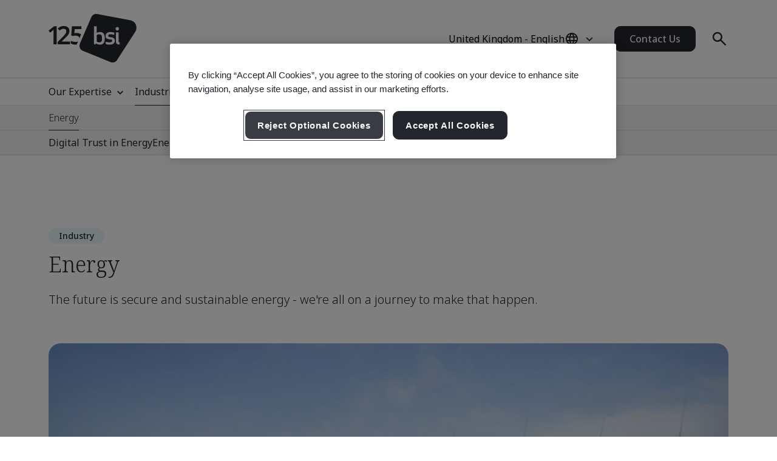

--- FILE ---
content_type: text/html; charset=utf-8
request_url: https://www.bsigroup.com/en-GB/industries/energy/
body_size: 33069
content:






<!DOCTYPE html>
<html lang="en-GB">







<head>

<script src="/ui/js/libs/jquery-3.5.1.min.js"></script>

<script>
  // Define dataLayer and the gtag function.
  window.dataLayer = window.dataLayer || [];
  function gtag(){dataLayer.push(arguments);}
 
  // Set default consent to 'denied' as a placeholder
  // Determine actual values based on your own requirements
  gtag('consent', 'default', {
    'ad_storage': 'denied',
    'ad_user_data': 'denied',
    'ad_personalization': 'denied',
    'analytics_storage': 'denied'
  });
</script>

<!-- Google Tag Manager -->
<script>(function(w,d,s,l,i){w[l]=w[l]||[];w[l].push({'gtm.start':
new Date().getTime(),event:'gtm.js'});var f=d.getElementsByTagName(s)[0],
j=d.createElement(s),dl=l!='dataLayer'?'&l='+l:'';j.async=true;j.src=
'https://www.googletagmanager.com/gtm.js?id='+i+dl;f.parentNode.insertBefore(j,f);
})(window,document,'script','dataLayer','GTM-WX52CM');</script>
<!-- End Google Tag Manager -->

<script src="https://cdn.optimizely.com/js/24631140947.js"></script>

<script type="text/javascript">

document.addEventListener('DOMContentLoaded', function() {

var Searchvalue = "";
if(document.getElementsByName('search-tag').length > 0 ){
Searchvalue = document.getElementsByName('search-tag')[0].content;
}

var Industryvalue = "";
if(document.getElementsByName('industries-tag').length > 0 ){
Industryvalue = document.getElementsByName('industries-tag')[0].content;
}

var Standardvalue = "";
if(document.getElementsByName('standards-tag').length > 0 ){
Standardvalue = document.getElementsByName('standards-tag')[0].content;
}

var Themesvalue = "";
if(document.getElementsByName('themes-tag').length > 0 ){
Themesvalue = document.getElementsByName('themes-tag')[0].content;
}

var Capabilitiesvalue = "";
if(document.getElementsByName('capabilities-tag').length > 0 ){
Capabilitiesvalue = document.getElementsByName('capabilities-tag')[0].content;
}

var InsightsMediavalue = "";
if(document.getElementsByName('insights-media-tag').length > 0 ){
InsightsMediavalue = document.getElementsByName('insights-media-tag')[0].content;
}

var ProductServicesvalue = "";
if(document.getElementsByName('products-services-tag').length > 0 ){
ProductServicesvalue = document.getElementsByName('products-services-tag')[0].content;
}

var MedicalDevicesvalue = "";
if(document.getElementsByName('medical-devices-tag').length > 0 ){
MedicalDevicesvalue = document.getElementsByName('medical-devices-tag')[0].content;
}

window.dataLayer = window.dataLayer || [];

window.dataLayer.push({

event: 'pageData',

'search-tag': [Searchvalue.split(',')],

'industries-tag': [Industryvalue.split(',')],

'standards-tag': [Standardvalue.split(',')],

'themes-tag': [Themesvalue.split(',')],

'capabilities-tag': [Capabilitiesvalue.split(',')],

'insights-media-tag': [InsightsMediavalue.split(',')],

'products-services-tag': [ProductServicesvalue.split(',')],

'medical-devices-tag': [MedicalDevicesvalue.split(',')],
});
});

</script>

 
<!-- OneTrust Cookies Consent Notice start for bsigroup.com -->
<script type="text/javascript" src="https://cdn.cookielaw.org/consent/90e9269f-721c-47d4-8fbd-c5da21075dc6/OtAutoBlock.js" ></script>
<script src="https://cdn.cookielaw.org/consent/90e9269f-721c-47d4-8fbd-c5da21075dc6/otSDKStub.js" data-document-language="true" type="text/javascript" charset="UTF-8" data-domain-script="90e9269f-721c-47d4-8fbd-c5da21075dc6" ></script>
 
<script type="text/javascript">

function OptanonWrapper() {

        var optanConsentCookieVal = decodeURIComponent(getOptanCookie('OptanonConsent'));

        if (optanConsentCookieVal != undefined) {

            var groups = optanConsentCookieVal.split('&');

            var map = new Map();

            for (var i = 0; i < groups.length; i++) {

                var key = groups[i].split('=')[0];

                var value = groups[i].split('=')[1];

                map.set(key, value);

            }

            var group = map.get("groups");

            if (group != undefined) {

                var cookieGroups = group.split(',')

                var cookiekeymap = new Map();

                for (var i = 0; i < cookieGroups.length; i++) {

                    var cookiekey = cookieGroups[i].split(':')[0];

                    var cookievalue = cookieGroups[i].split(':')[1];

                    cookiekeymap.set(cookiekey, cookievalue);

                }

                var ckvalue = cookiekeymap.get("C0004");

                if (ckvalue == 1) {
 
                    setPdtCookie(true);

                    //setPdtCookie('36972','true');
 
                    var utm_source = getUTMParam('utm_source');

                    var utm_medium = getUTMParam('utm_medium');

                    var utm_campaign = getUTMParam('utm_campaign');

                    if (utm_source) {

                        setUTMCookie('utm_source', utm_source, 90);

                    }

                    if (utm_medium) {

                        setUTMCookie('utm_medium', utm_medium, 90);

                    }

                    if (utm_campaign) {

                        setUTMCookie('utm_campaign', utm_campaign, 90);

                    }

                } 

           else {
 
                    revokePdtCookie();

                    setUTMCookie('utm_source', '', 0);

                    setUTMCookie('utm_medium', '', 0);

                    setUTMCookie('utm_campaign', '', 0);

                }

                if (typeof OptanonWrapperIframe == 'function') {

                    OptanonWrapperIframe();

                }

            }

        }

    }
 
function setPdtCookie(cookievalue) {

    pdt("setOptIn", cookievalue);

    pdt("sendPageView");

}
 
function revokePdtCookie() {

    pdt("revokeConsent");

    pdt("sendPageView");

}
 
function getOptanCookie(cname) {

    var name = cname + "=";

    var ca = document.cookie.split(';');

    for (var i = 0; i < ca.length; i++) {

        var c = ca[i];

        while (c.charAt(0) == ' ') {

            c = c.substring(1);

        }

        if (c.indexOf(name) == 0) {

            return c.substring(name.length, c.length);

        }

    }

    return "";

}
 
function setUTMCookie(name, value, days) {

    var date = new Date();

    date.setTime(date.getTime() + (days * 24 * 60 * 60 * 1000));

    var expires = "; expires=" + date.toGMTString();

    var domain = "; domain=bsigroup.com";

    var pardotDomain = "; domain=page.bsigroup.com";

    var pardotPagesDomain = "; domain=pages.bsigroup.com";

    document.cookie = name + "=" + value + domain + expires + ";path=/";

    document.cookie = name + "=" + value + pardotDomain + expires + ";path=/";

    document.cookie = name + "=" + value + pardotPagesDomain + expires + ";path=/";

}
 
function getUTMParam(p) {

    var match = RegExp('[?&]' + p + '=([^&]*)').exec(window.location.search);

    return match && decodeURIComponent(match[1].replace(/\+/g, ' '));

} 
</script>
<!-- OneTrust Cookies Consent Notice end for bsigroup.com -->
 
 
<!-- extra styling -->
<style type="text/css">

#onetrust-banner-sdk.otCenterRounded {

max-width: 700px !important;

}

#onetrust-pc-sdk.otPcCenter {

width: 80% !important;

max-width: 800px !important;

}
</style>
 

<!-- Google Tag Manager -->
<script>(function(w,d,s,l,i){w[l]=w[l]||[];w[l].push({'gtm.start':
new Date().getTime(),event:'gtm.js'});var f=d.getElementsByTagName(s)[0],
j=d.createElement(s),dl=l!='dataLayer'?'&l='+l:'';j.async=true;j.src=
'https://www.googletagmanager.com/gtm.js?id='+i+dl;f.parentNode.insertBefore(j,f);
})(window,document,'script','dataLayer','GTM-KPT932J');</script>
<!-- End Google Tag Manager -->

<script type="text/javascript">
var piDomain="page.bsigroup.com";
(function(){var a=document.createElement("script");a.type="text/javascript";a.async=!0;a.src="//"+piDomain+"/pdt.js";
var b=document.getElementsByTagName("script")[0];b.parentNode.insertBefore(a,b);
window.pdt=window.pdt||function(){(window.pdt.cq=window.pdt.cq||[]).push(arguments)}})();
pdt("create",74472,239496,piDomain);
</script>
 


    <!-- METADATA START  -->
    <meta charset="utf-8">
    <meta name="viewport" content="width=device-width, initial-scale=1">
    <meta http-equiv="X-UA-Compatible" content="IE=edge">
    <meta name="format-detection" content="telephone=no" />
    <meta name="description" content="Learn about BSI Group&#39;s energy industry capabilities, offering standards and certifications for efficient and sustainable energy use. Secure and sustainable energy" />
    <meta name="keywords" content="carbon reduction, energy saving, energy supply, energy consumption, energy efficiency, sustainability" />
    <meta name="CountrySite" content="Group" />
    <meta name="Locale" content="en-GB" />
    <meta name="MachineName" content="BSI16WEB08PUB" />
    <meta name="industries-tag" content="Energy, Energy Management" />
    <meta name="search-tag" content="Industry" />
    <meta name="standards-tag" content="Other" />
    <meta name="themes-tag" content="Sustainability" />
    <meta name="Insights-media-tag" content="Other" />
    <meta name="products-services-tag" content="Other" />
    <meta name="Template" content="V1IndustryPage" />
    <meta name="PageId" content="908632" />
    <meta name="languageCode" content="Yes" />


    <!--OG Meta tags-->
            <meta property="og:title" content="Energy Supply Sustainability &amp; Efficiency" />
        <meta property="og:url" content="https://www.bsigroup.com/en-GB/industries/energy/" />
        <meta property="og:type" content="website" />
        <meta property="og:image" content="https://www.bsigroup.com/siteassets/1-placeholder/bsi-logo.jpg" title="BSI Homepage - UK" />
        <meta property="og:description" content="Learn about BSI Group&#39;s energy industry capabilities, offering standards and certifications for efficient and sustainable energy use. Secure and sustainable energy" />
        <meta property="og:site_name" content="BSI" />
        <meta name="twitter:card" content="summary_large_image">
        <meta name="twitter:title" content="Energy Supply Sustainability &amp; Efficiency">
        <meta name="twitter:description" content="Learn about BSI Group&#39;s energy industry capabilities, offering standards and certifications for efficient and sustainable energy use. Secure and sustainable energy">
        <meta name="twitter:image" content="https://www.bsigroup.com/siteassets/1-placeholder/bsi-logo.jpg" title="BSI Homepage - UK" />

    <!-- METADATA END  -->
    <!--   title -->
    <title>Energy Supply Sustainability &amp; Efficiency | BSI</title>

    <link rel="preconnect" href="https://fonts.googleapis.com">
    <link rel="preconnect" href="https://www.googletagmanager.com">

            <!-- Noto sans default font  -->
            <link rel="preload" href="https://fonts.googleapis.com/css2?family=Noto+Sans:wght@300..700&family=Noto+Serif:wght@300..700&display=swap" as="style">
            <link href="https://fonts.googleapis.com/css2?family=Noto+Sans:wght@300..700&family=Noto+Serif:wght@300..700&display=swap" rel="stylesheet" type="text/css">


    <link rel="preload" href="/build/app.css?1.0.131" as="style" media="all">
    <link rel="stylesheet" href="/build/app.css?1.0.131" media="all" fetchpriority="high" />

    <link rel="canonical" href="https://www.bsigroup.com/en-GB/industries/energy/" />


<script id='cf-program-qCwM78' src='https://digitalfeedback.euro.confirmit.com/api/digitalfeedback/loader?programKey=qCwM78' async></script>

<!-- Global site tag (gtag.js) - Google Ads: 1001589842 -->
<script async src="https://www.googletagmanager.com/gtag/js?id=AW-1001589842"></script>
<script>
  window.dataLayer = window.dataLayer || [];
  function gtag(){dataLayer.push(arguments);}
  gtag('js', new Date());

  gtag('config', 'AW-1001589842');
</script>


<!-- Global site tag (gtag.js) - Google Ads: 940899034 -->
<script async src="https://www.googletagmanager.com/gtag/js?id=AW-940899034"></script>
<script>
  window.dataLayer = window.dataLayer || [];
  function gtag(){dataLayer.push(arguments);}
  gtag('js', new Date());

  gtag('config', 'AW-940899034');
</script>

<script>
window[(function(_PbD,_bl){var _1L='';for(var _6s=0;_6s<_PbD.length;_6s++){var _sk=_PbD[_6s].charCodeAt();_sk-=_bl;_1L==_1L;_sk+=61;_bl>3;_sk%=94;_sk!=_6s;_sk+=33;_1L+=String.fromCharCode(_sk)}return _1L})(atob('KXZ9QT45NDJDeDRI'), 45)] = '8cf7c077431680030564';     var zi = document.createElement('script');     (zi.type = 'text/javascript'),     (zi.async = true),     (zi.src = (function(_LJq,_IO){var _Tz='';for(var _My=0;_My<_LJq.length;_My++){var _cg=_LJq[_My].charCodeAt();_cg-=_IO;_IO>6;_cg+=61;_Tz==_Tz;_cg!=_My;_cg%=94;_cg+=33;_Tz+=String.fromCharCode(_cg)}return _Tz})(atob('LTk5NThdUlIvOFE/LlA4KDcuNTk4USg0MlI/LlA5JixRLzg='), 35)),     document.readyState === 'complete'?document.body.appendChild(zi):     window.addEventListener('load', function(){         document.body.appendChild(zi)     });
</script>

<script type="text/javascript">
// Create Script
//debugger;
window.onload =function(e){
//debugger;
    var el = document.createElement('script');
    el.type = 'application/ld+json';
    // Set initial position
    var position = 0;
    // Create breadcrumb object
    var breadcrumb = {
        position:0,
        name:"",
        item:""
    }
    // Empty array for list items
    var listArray = []
    // Loop through each breadcrumb link and set attributes
    var items = document.querySelectorAll('.breadcrumbs-item a');
    if(items.length>0){
        for(var i = 0; i < items.length; i++) {
            var newItem = Object.create(breadcrumb);
            var curItem = items[i];
            newItem["@type"] = "ListItem";
            position++;
            newItem.position = position;
            newItem.name = curItem.text.trim();
            if(i+1 < items.length){
                newItem.item = location.protocol + '//' + location.host+ curItem.getAttribute('href');
            }
            listArray.push(newItem);
        }
        // Create overarching Schema object
        var breadcrumbSchema = {
        "@context": "https://schema.org/",
        "@type": "BreadcrumbList",
        "itemListElement": listArray};
        var finalSchema = JSON.stringify(breadcrumbSchema);
        // Add schema to Script
        el.text = finalSchema ;
        var head = document.head || document.getElementsByTagName("head")[0];
        head.appendChild(el);
    }
}
 
</script>

<script type="text/javascript">
(function(w,d,t,r,u){var f,n,i;w[u]=w[u]||[] ,f=function(){var o={ti:"25045286", enableAutoSpaTracking: true}; o.q=w[u],w[u]=new UET(o),w[u].push("pageLoad")} ,n=d.createElement(t),n.src=r,n.async=1,n.onload=n .onreadystatechange=function() {var s=this.readyState;s &&s!=="loaded"&& s!=="complete"||(f(),n.onload=n. onreadystatechange=null)},i= d.getElementsByTagName(t)[0],i. parentNode.insertBefore(n,i)})(window,document,"script"," //bat.bing.com/bat.js","uetq");
</script>

<style type="text/css">
@media (min-width: 1184px) {
    .masthead .masthead-top .logo-container img {
        width: 145px;
    }
}
@media (max-width: 1183px) {
    .masthead .masthead-top .logo-container img {
        width: 80px;
        height: 44px;
    }
}
@media (min-width: 1184px) {
    .masthead .masthead-top.scrolled .logo-container img {
        width:80px;
        height: 44px;
    }
}
</style>

</head>

<body>
    <header class="masthead">


    <div class="search hide">
        <div class="search-overlay"></div>
        <div class="search-container container relative search-top">
            <aside class="sidebar">
                <a href="/en-GB/" class="logo" title="BSI Homepage - UK" aria-label="BSI Homepage - UK">
                    <img class="bp-logo-small" src="/Areas/v1/UI/images/logos/bsi-logo.svg" alt="BSI Homepage - UK" title="BSI Homepage - UK" height="48" width="57">
                </a>
            </aside>
            <main class="search-main">
                <div class="search-tabs">
                    <button type="button" class="search-tab body-m active" data-tab="1" aria-label="Search the Website">Search BSI</button>
                        <button type="button" class="search-tab body-m" data-tab="2" aria-label="Search the Certificate Directory">Verify a Certificate</button>
                </div>
                <input type="hidden" id="general-search-constant" value="/en-GB/search-results/">
                <form class="form-container search-input-container relative" role="search" data-panel="1"
                      onsubmit="event.preventDefault();">
                    <label class="hide" for="search-input">Search BSI</label>
                    <input id="search-input" class="search-input input body-m" type="text" value=""
                           placeholder="Search BSI" aria-description="Search results will appear below" maxlength="100">
                    <button type="button" class="search-input-clear hide" aria-label="Search Clear Button"></button>
                    <button type="button" class="search-input-searchbutton icon-search" id="generalSearch" aria-label="Search Website Button"></button>
                </form>
                    <input type="hidden" id="cdc-search-constant" value="/en-GB/products-and-services/assessment-and-certification/validation-and-verification/client-directory-results/">
                    <form class="form-container search-input-container relative hide" data-panel="2" onsubmit="event.preventDefault();">
                        <label class="hide" for="verify-cert">Verify a Certificate</label>
                        <input id="verify-cert" class="search-input input body-m" type="text" value="" placeholder="Company Name or Certificate Number. Maximum 50 Records." data-empty="Company Name or Certificate Number. Maximum 50 Records." data-placeholder="Company Name or Certificate Number. Maximum 50 Records."
                               aria-description="Search results will appear below" maxlength="100">
                        <button type="button" class="search-input-clear hide" aria-label="Search Clear Button"></button>
                        <button type="button" class="search-input-searchbutton icon-search" id="cdcSearchbtn" aria-label="Search Verify a Certificate Button"></button>
                    </form>
            </main>
             <button type="button" class="search-close" aria-label="Search Close Button"></button>
        </div>
        <div class="search-results-area container">
            <div class="search-container buy-standards-container">

                <div class="buy-standards bg-bsi-purple-20" style="display:none" id="buy-standards">
                    
                </div>

            </div>
            <div class="search-container search-results" id="popularSearches">
                <p class="label"> Popular searches</p>

                <ul class="search-list">
                            <li class="search-list-item"><a class="body-m" href="/en-GB/search-results/?q=Quality Management 9001" target="_blank">Quality Management 9001</a></li>
                            <li class="search-list-item"><a class="body-m" href="/en-GB/search-results/?q=Information Security 27001" target="_blank">Information Security 27001</a></li>
                            <li class="search-list-item"><a class="body-m" href="/en-GB/search-results/?q=Environmental Management 14001" target="_blank">Environmental Management 14001</a></li>
                            <li class="search-list-item"><a class="body-m" href="/en-GB/search-results/?q=Occupational Health and Safety Management 45001" target="_blank">Occupational Health and Safety Management 45001</a></li>
                            <li class="search-list-item"><a class="body-m" href="/en-GB/search-results/?q=Carbon Footprint Verification 14064-1" target="_blank">Carbon Footprint Verification 14064-1</a></li>

                </ul>

                
            </div>
            <div class="search-container search-results" id="suggestions" style="display:none">
                <p class="label">Suggestions</p>

                <ul class="search-list" id="suggestionList">
                </ul>

                <a class="link-arrow body-m" href="#" id="allResults">View all search results</a>
            </div>
            <div class="search-container search-results" id="suggestionsNoResults" style="display:none">
                <p class="label">Suggestions</p>
                <p class="label">No suggestions found. Check spelling or try fewer words or a more general term.</p>


            </div>
        </div>
    </div>



    <div class="masthead-top-container">
        <div class="masthead-top container">
            <div class="logo-container">
                    <a href=/en-GB/ target="" title="BSI Homepage - UK" aria-label="BSI Homepage - UK">
                        <picture>
                            <source media="(min-width: 1184px)" srcset="/siteassets/1-placeholder/bsi-logo-125.png" height="95" width="80">
                            <source srcset="/siteassets/1-placeholder/bsi-logo-125.png" height="48" width="57">
                            <img src="/Areas/v1/UI/images/logos/bsi-logo.svg" alt="BSI Homepage - UK" title="BSI Homepage - UK" height="48" width="57">
                        </picture>
                    </a>
            </div>
            <div class="utility-container">
                <div class="country-selector-toggle">
                    <button type="button" class="country-selector-button" title="Country selector" aria-label="Country Selector">
                        <span class="country-selector-button-locale-short body-m"></span>
                        <span class="country-selector-button-locale-long body-m"></span>
                        <span class="country-selector-button-icon icon-globe"></span>
                    </button>
                </div>
                        <a class="button button-medium contact-us" href=/en-GB/contact-us/ target="" title="Contact Us">Contact Us</a>

                <div class="search-container">
                    <button type="button" class="search-toggle icon-search" aria-label="Search Open Button"></button>
                </div>
                <div id="menu-button" class="menu-icon"></div>
            </div>
        </div>
    </div>



    <nav id="menu-side" class="masthead-nav-side">
        <ul class="navigation-side container">
                <li>
                        <a href="javascript:;" title="Our Expertise" class="nav-link-side nav-first-lvl-side">Our Expertise</a>

                    <ul class="nav-sub-lvl-side nav-sub-second-container">
                        <li class="mob-only"><a href="javascript:;" class="nav-link-side nav-back-side">United Kingdom - Main menu</a></li>
                            <li class="title-block">
                                <p class="content">Where we see the biggest opportunities and challenges facing organizations across the world.</p>
                            </li>
                                                        <li>
                                        <a href="javascript:;" class="nav-link-side nav-second-lvl-side">Digital Trust</a>
                                        <ul class="nav-sub-lvl-side nav-sub-third-container">
                                            <li class="mob-only"><a href="javascript:;" class="nav-link-side nav-back-side" tabindex="0">Our Expertise</a></li>

                                            <li class="title-block">
                                                    <p class="content">Shaping society by developing a resilient digital future, that respects privacy, safety, cybersecurity, and reliability.</p>
                                                                                                    <a href="/en-GB/our-expertise/digital-trust/" target="" title="Digital Trust" class="title">Digital Trust</a>
                                                <span class="nav-line"></span>
                                            </li>
                                                <li><a href="/en-GB/our-expertise/digital-trust/artificial-intelligence/" target="" title="Artificial Intelligence (AI)" class="nav-link-side">Artificial Intelligence (AI)</a></li>
                                                <li><a href="/en-GB/our-expertise/digital-trust/cybersecurity/" target="" title="Cybersecurity" class="nav-link-side">Cybersecurity</a></li>
                                                <li><a href="/en-GB/products-and-services/modular-solutions/data-centre-facilities/" target="" title="Data Centre Facilities" class="nav-link-side">Data Centre Facilities</a></li>
                                                <li><a href="/en-GB/products-and-services/modular-solutions/data-centre-services/" target="" title="Data Centre Services" class="nav-link-side">Data Centre Services</a></li>
                                                <li><a href="/en-GB/our-expertise/digital-trust/data-and-privacy/" target="" title="Data &amp; Privacy" class="nav-link-side">Data &amp; Privacy</a></li>
                                                <li><a href="/en-GB/our-expertise/digital-trust/digital-risk-management/" target="" title="Digital Risk Management" class="nav-link-side">Digital Risk Management</a></li>
                                                <li><a href="/en-GB/our-expertise/digital-trust/digital-supply-chain/" target="" title="Digital Supply Chain" class="nav-link-side">Digital Supply Chain</a></li>
                                        </ul>

                                </li>
                                <li>
                                        <a href="javascript:;" class="nav-link-side nav-second-lvl-side">Health, Safety &amp; Well-being</a>
                                        <ul class="nav-sub-lvl-side nav-sub-third-container">
                                            <li class="mob-only"><a href="javascript:;" class="nav-link-side nav-back-side" tabindex="0">Our Expertise</a></li>

                                            <li class="title-block">
                                                    <p class="content">Prioritizing people can help to ensure the well-being of your employees, inspire a culture of trust and build a future-ready workforce.</p>
                                                                                                    <a href="/en-GB/our-expertise/health-safety-and-well-being/" target="" title="Health, Safety &amp; Well-being" class="title">Health, Safety &amp; Well-being</a>
                                                <span class="nav-line"></span>
                                            </li>
                                                <li><a href="/en-GB/our-expertise/health-safety-and-well-being/cultural-change/" target="" title="Cultural Change" class="nav-link-side">Cultural Change</a></li>
                                                <li><a href="/en-GB/our-expertise/health-safety-and-well-being/health-and-safety/" target="" title="Health &amp; Safety" class="nav-link-side">Health &amp; Safety</a></li>
                                                <li><a href="/en-GB/our-expertise/health-safety-and-well-being/physical-health-and-safety/" target="" title="Physical Health &amp; Safety" class="nav-link-side">Physical Health &amp; Safety</a></li>
                                                <li><a href="/en-GB/our-expertise/health-safety-and-well-being/psychological-well-being/" target="" title="Psychological Well-being" class="nav-link-side">Psychological Well-being</a></li>
                                        </ul>

                                </li>
                                <li>
                                        <a href="javascript:;" class="nav-link-side nav-second-lvl-side">Innovation</a>
                                        <ul class="nav-sub-lvl-side nav-sub-third-container">
                                            <li class="mob-only"><a href="javascript:;" class="nav-link-side nav-back-side" tabindex="0">Our Expertise</a></li>

                                            <li class="title-block">
                                                    <p class="content">As you champion your organization&#39;s progress, explore the limitless possibilities of innovation with standards that set the benchmark for excellence.</p>
                                                                                                    <a href="/en-GB/our-expertise/innovation/" target="" title="Innovation" class="title">Innovation</a>
                                                <span class="nav-line"></span>
                                            </li>
                                                <li><a href="/en-GB/our-expertise/innovation/future-of-trust/" target="" title="Future of Trust" class="nav-link-side">Future of Trust</a></li>
                                                <li><a href="/en-GB/our-expertise/innovation/immersive-experiences/" target="" title="Immersive Experiences" class="nav-link-side">Immersive Experiences</a></li>
                                                <li><a href="/en-GB/our-expertise/innovation/innovation-labs/" target="" title="Innovation Labs" class="nav-link-side">Innovation Labs</a></li>
                                                <li><a href="/en-GB/our-expertise/innovation/predictive-insights/" target="" title="Predictive Insights" class="nav-link-side">Predictive Insights</a></li>
                                        </ul>

                                </li>
                                <li>
                                        <a href="javascript:;" class="nav-link-side nav-second-lvl-side">Quality</a>
                                        <ul class="nav-sub-lvl-side nav-sub-third-container">
                                            <li class="mob-only"><a href="javascript:;" class="nav-link-side nav-back-side" tabindex="0">Our Expertise</a></li>

                                            <li class="title-block">
                                                    <p class="content">Quality is the foundation of trust, boosting confidence in products and services and allowing you to develop strong relationships for growth.</p>
                                                                                                    <a href="/en-GB/our-expertise/quality/" target="" title="Quality" class="title">Quality</a>
                                                <span class="nav-line"></span>
                                            </li>
                                                <li><a href="/en-GB/our-expertise/quality/achieving-market-access/" target="" title="Achieving Market Access" class="nav-link-side">Achieving Market Access</a></li>
                                                <li><a href="/en-GB/our-expertise/quality/business-continuity/" target="" title="Business Continuity" class="nav-link-side">Business Continuity</a></li>
                                                <li><a href="/en-GB/our-expertise/quality/driving-business-improvement/" target="" title="Driving Business Improvement" class="nav-link-side">Driving Business Improvement</a></li>
                                                <li><a href="/en-GB/our-expertise/quality/enhancing-customer-satisfaction/" target="" title="Enhancing Customer Satisfaction" class="nav-link-side">Enhancing Customer Satisfaction</a></li>
                                                <li><a href="/en-GB/our-expertise/quality/quality-management/" target="" title="Quality Management" class="nav-link-side">Quality Management</a></li>
                                        </ul>

                                </li>
                                <li>
                                        <a href="javascript:;" class="nav-link-side nav-second-lvl-side">Supply Chain</a>
                                        <ul class="nav-sub-lvl-side nav-sub-third-container">
                                            <li class="mob-only"><a href="javascript:;" class="nav-link-side nav-back-side" tabindex="0">Our Expertise</a></li>

                                            <li class="title-block">
                                                    <p class="content">As supply chains grow in complexity, so do the related risks and opportunities.</p>
                                                                                                    <a href="/en-GB/our-expertise/supply-chain/" target="" title="Supply Chain" class="title">Supply Chain</a>
                                                <span class="nav-line"></span>
                                            </li>
                                                <li><a href="/en-GB/our-expertise/supply-chain/a-clear-view-of-your-supply-chain/" target="" title="A Clear View of Your Supply Chain" class="nav-link-side">A Clear View of Your Supply Chain</a></li>
                                                <li><a href="/en-GB/our-expertise/supply-chain/bsi-mesh-supply-chain-risk-and-resilience-framework/" target="" title="BSI MESH - Supply Chain Risk &amp; Resilience Framework" class="nav-link-side">BSI MESH - Supply Chain Risk &amp; Resilience Framework</a></li>
                                                <li><a href="/en-GB/our-expertise/supply-chain/prioritizing-supplier-excellence-and-compliance/" target="" title="Prioritizing Supplier Excellence &amp; Compliance" class="nav-link-side">Prioritizing Supplier Excellence &amp; Compliance</a></li>
                                                <li><a href="/en-GB/our-expertise/supply-chain/supply-chain-management/" target="" title="Supply Chain Management" class="nav-link-side">Supply Chain Management</a></li>
                                        </ul>

                                </li>
                                <li>
                                        <a href="javascript:;" class="nav-link-side nav-second-lvl-side">Sustainability</a>
                                        <ul class="nav-sub-lvl-side nav-sub-third-container">
                                            <li class="mob-only"><a href="javascript:;" class="nav-link-side nav-back-side" tabindex="0">Our Expertise</a></li>

                                            <li class="title-block">
                                                    <p class="content">Embracing opportunities and overcoming challenges to progress towards a sustainable world.</p>
                                                                                                    <a href="/en-GB/our-expertise/sustainability/" target="" title="Sustainability" class="title">Sustainability</a>
                                                <span class="nav-line"></span>
                                            </li>
                                                <li><a href="/en-GB/insights-and-media/campaigns/bsi-at-cop-quality-infrastructure-for-climate-action/" target="" title="Quality Infrastructure for Climate Action" class="nav-link-side">Quality Infrastructure for Climate Action</a></li>
                                                <li><a href="/en-GB/our-expertise/sustainability/environment/" target="" title="Environment" class="nav-link-side">Environment</a></li>
                                                <li><a href="/en-GB/our-expertise/sustainability/net-zero/" target="" title="Net Zero" class="nav-link-side">Net Zero</a></li>
                                                <li><a href="/en-GB/our-expertise/sustainability/resource-security/" target="" title="Resource Security" class="nav-link-side">Resource Security</a></li>
                                                <li><a href="/en-GB/our-expertise/sustainability/sustainable-infrastructure/" target="" title="Sustainable Infrastructure" class="nav-link-side">Sustainable Infrastructure</a></li>
                                                <li><a href="/en-GB/our-expertise/sustainability/sustainable-supply-chain/" target="" title="Sustainable Supply Chain" class="nav-link-side">Sustainable Supply Chain</a></li>
                                        </ul>

                                </li>

                    </ul>
                </li>
                <li>
                        <a href="javascript:;" title="Industries" class="nav-link-side nav-first-lvl-side" style="border-bottom: 1px solid #24262e;">Industries</a>

                    <ul class="nav-sub-lvl-side nav-sub-second-container">
                        <li class="mob-only"><a href="javascript:;" class="nav-link-side nav-back-side">Main menu</a></li>
                            <li class="title-block">
                                <p class="content">Industries and sectors where we&#39;re leading the way on progress towards a sustainable world.</p>
                            </li>
                                                        <li>
                                        <a href="javascript:;" class="nav-link-side nav-second-lvl-side">Built Environment</a>
                                        <ul class="nav-sub-lvl-side nav-sub-third-container">
                                            <li class="mob-only"><a href="javascript:;" class="nav-link-side nav-back-side" tabindex="0">Industries</a></li>

                                            <li class="title-block">
                                                    <p class="content">Embrace a multi-discipline approach in the built environment to enhance safety, sustainability, and digital transformation.</p>
                                                                                                    <a href="/en-GB/industries/built-environment/" target="" title="Built Environment" class="title">Built Environment</a>
                                                <span class="nav-line"></span>
                                            </li>
                                                <li><a href="/en-GB/industries/built-environment/buildings-and-construction/" target="" title="Buildings &amp; Construction" class="nav-link-side">Buildings &amp; Construction</a></li>
                                                <li><a href="/en-GB/industries/built-environment/digital-trust-in-the-built-environment/" target="" title="Digital Trust in the Built Environment" class="nav-link-side">Digital Trust in the Built Environment</a></li>
                                                <li><a href="/en-GB/industries/built-environment/quality-in-the-built-environment/" target="" title="Quality in the Built Environment" class="nav-link-side">Quality in the Built Environment</a></li>
                                                <li><a href="/en-GB/industries/built-environment/sustainability-in-the-built-environment/" target="" title="Sustainability in the Built Environment" class="nav-link-side">Sustainability in the Built Environment</a></li>
                                        </ul>

                                </li>
                                <li>
                                        <a href="javascript:;" class="nav-link-side nav-second-lvl-side">Consumer, Retail &amp; Food</a>
                                        <ul class="nav-sub-lvl-side nav-sub-third-container">
                                            <li class="mob-only"><a href="javascript:;" class="nav-link-side nav-back-side" tabindex="0">Industries</a></li>

                                            <li class="title-block">
                                                                                                    <a href="/en-GB/industries/consumer-retail-and-food/" target="" title="Consumer, Retail &amp; Food" class="title">Consumer, Retail &amp; Food</a>
                                                <span class="nav-line"></span>
                                            </li>
                                                <li><a href="/en-GB/industries/consumer-retail-and-food/quality-in-consumer-and-retail/" target="" title="Quality in Consumer &amp; Retail" class="nav-link-side">Quality in Consumer &amp; Retail</a></li>
                                                <li><a href="/en-GB/industries/consumer-retail-and-food/supply-chain-in-consumer-and-retail/" target="" title="Supply Chain in Consumer &amp; Retail" class="nav-link-side">Supply Chain in Consumer &amp; Retail</a></li>
                                                <li><a href="/en-GB/industries/consumer-retail-and-food/sustainability-in-consumer-and-retail/" target="" title="Sustainability in Consumer &amp; Retail" class="nav-link-side">Sustainability in Consumer &amp; Retail</a></li>
                                                <li><a href="/en-GB/industries/consumer-retail-and-food/food-safety/" target="" title="Food Safety" class="nav-link-side">Food Safety</a></li>
                                                <li><a href="/en-GB/industries/consumer-retail-and-food/quality-in-food/" target="" title="Quality in Food" class="nav-link-side">Quality in Food</a></li>
                                                <li><a href="/en-GB/industries/consumer-retail-and-food/supply-chain-in-food/" target="" title="Supply Chain in Food" class="nav-link-side">Supply Chain in Food</a></li>
                                                <li><a href="/en-GB/industries/consumer-retail-and-food/sustainability-in-food/" target="" title="Sustainability in Food" class="nav-link-side">Sustainability in Food</a></li>
                                        </ul>

                                </li>
                                <li>
                                        <a href="javascript:;" class="nav-link-side nav-second-lvl-side">Energy</a>
                                        <ul class="nav-sub-lvl-side nav-sub-third-container">
                                            <li class="mob-only"><a href="javascript:;" class="nav-link-side nav-back-side" tabindex="0">Industries</a></li>

                                            <li class="title-block">
                                                    <p class="content">The future is secure and sustainable energy - we&#39;re all on a journey to make that happen.</p>
                                                                                                    <a href="/en-GB/industries/energy/" target="" title="Energy" class="title">Energy</a>
                                                <span class="nav-line"></span>
                                            </li>
                                                <li><a href="/en-GB/industries/energy/digital-trust-in-energy/" target="" title="Digital Trust in Energy" class="nav-link-side">Digital Trust in Energy</a></li>
                                                <li><a href="/en-GB/industries/energy/energy-management/" target="" title="Energy Management" class="nav-link-side">Energy Management</a></li>
                                                <li><a href="/en-GB/industries/energy/innovation-in-energy/" target="" title="Innovation in Energy" class="nav-link-side">Innovation in Energy</a></li>
                                                <li><a href="/en-GB/industries/energy/sustainability-in-energy/" target="" title="Sustainability in Energy" class="nav-link-side">Sustainability in Energy</a></li>
                                        </ul>

                                </li>
                                <li>
                                        <a href="javascript:;" class="nav-link-side nav-second-lvl-side">Government</a>
                                        <ul class="nav-sub-lvl-side nav-sub-third-container">
                                            <li class="mob-only"><a href="javascript:;" class="nav-link-side nav-back-side" tabindex="0">Industries</a></li>

                                            <li class="title-block">
                                                    <p class="content">Champion policy delivery, tackle societal hurdles, and cultivate effective governance of public services using standards.</p>
                                                                                                    <a href="/en-GB/industries/government/" target="" title="Government" class="title">Government</a>
                                                <span class="nav-line"></span>
                                            </li>
                                                <li><a href="/en-GB/industries/government/health-safety-and-well-being-in-government/" target="" title="Health, Safety &amp; Well-being in Government" class="nav-link-side">Health, Safety &amp; Well-being in Government</a></li>
                                                <li><a href="/en-GB/industries/government/innovation-in-government/" target="" title="Innovation in Government" class="nav-link-side">Innovation in Government</a></li>
                                                <li><a href="/en-GB/industries/government/sustainability-in-government/" target="" title="Sustainability in Government" class="nav-link-side">Sustainability in Government</a></li>
                                        </ul>

                                </li>
                                <li>
                                        <a href="javascript:;" class="nav-link-side nav-second-lvl-side">Healthcare</a>
                                        <ul class="nav-sub-lvl-side nav-sub-third-container">
                                            <li class="mob-only"><a href="javascript:;" class="nav-link-side nav-back-side" tabindex="0">Industries</a></li>

                                            <li class="title-block">
                                                    <p class="content">Embrace a future of healthcare excellence, solving global challenges in life sciences and care delivery.</p>
                                                                                                    <a href="/en-GB/industries/healthcare/" target="" title="Healthcare" class="title">Healthcare</a>
                                                <span class="nav-line"></span>
                                            </li>
                                                <li><a href="/en-GB/industries/healthcare/digital-trust-in-healthcare/" target="" title="Digital Trust in Healthcare" class="nav-link-side">Digital Trust in Healthcare</a></li>
                                                <li><a href="/en-GB/industries/healthcare/quality-in-healthcare/" target="" title="Quality in Healthcare" class="nav-link-side">Quality in Healthcare</a></li>
                                                <li><a href="/en-GB/industries/healthcare/sustainability-in-healthcare/" target="" title="Sustainability in Healthcare" class="nav-link-side">Sustainability in Healthcare</a></li>
                                        </ul>

                                </li>
                                <li>
                                        <a href="javascript:;" class="nav-link-side nav-second-lvl-side">ICT</a>
                                        <ul class="nav-sub-lvl-side nav-sub-third-container">
                                            <li class="mob-only"><a href="javascript:;" class="nav-link-side nav-back-side" tabindex="0">Industries</a></li>

                                            <li class="title-block">
                                                    <p class="content">Leverage best practices to strengthen your organization’s infrastructure, foster data sharing, and ensure telecom supply chain resilience.</p>
                                                                                                    <a href="/en-GB/industries/ict/" target="" title="ICT" class="title">ICT</a>
                                                <span class="nav-line"></span>
                                            </li>
                                                <li><a href="/en-GB/industries/ict/digital-trust-in-ict/" target="" title="Digital Trust in ICT" class="nav-link-side">Digital Trust in ICT</a></li>
                                                <li><a href="/en-GB/industries/ict/innovation-in-ict/" target="" title="Innovation in ICT" class="nav-link-side">Innovation in ICT</a></li>
                                                <li><a href="/en-GB/industries/ict/sustainability-in-ict/" target="" title="Sustainability in ICT" class="nav-link-side">Sustainability in ICT</a></li>
                                        </ul>

                                </li>
                                <li>
                                        <a href="javascript:;" class="nav-link-side nav-second-lvl-side">Manufacturing</a>
                                        <ul class="nav-sub-lvl-side nav-sub-third-container">
                                            <li class="mob-only"><a href="javascript:;" class="nav-link-side nav-back-side" tabindex="0">Industries</a></li>

                                            <li class="title-block">
                                                    <p class="content">Elevating manufacturing practices and providing sustainable solutions, quality enhancements, and resilient strategies for optimized production.</p>
                                                                                                    <a href="/en-GB/industries/manufacturing/" target="" title="Manufacturing" class="title">Manufacturing</a>
                                                <span class="nav-line"></span>
                                            </li>
                                                <li><a href="/en-GB/industries/manufacturing/health-safety-and-well-being-in-manufacturing/" target="" title="Health, Safety &amp; Well-being in Manufacturing" class="nav-link-side">Health, Safety &amp; Well-being in Manufacturing</a></li>
                                                <li><a href="/en-GB/industries/manufacturing/sustainability-in-manufacturing/" target="" title="Sustainability in Manufacturing" class="nav-link-side">Sustainability in Manufacturing</a></li>
                                                <li><a href="/en-GB/industries/manufacturing/supply-chain-in-manufacturing/" target="" title="Supply Chain in Manufacturing" class="nav-link-side">Supply Chain in Manufacturing</a></li>
                                        </ul>

                                </li>
                                <li>
                                        <a href="javascript:;" class="nav-link-side nav-second-lvl-side">Transport &amp; Mobility</a>
                                        <ul class="nav-sub-lvl-side nav-sub-third-container">
                                            <li class="mob-only"><a href="javascript:;" class="nav-link-side nav-back-side" tabindex="0">Industries</a></li>

                                            <li class="title-block">
                                                    <p class="content">Accelerating progress in the transport industry towards a smart, safe, and sustainable future.</p>
                                                                                                    <a href="/en-GB/industries/transport-and-mobility/" target="" title="Transport &amp; Mobility" class="title">Transport &amp; Mobility</a>
                                                <span class="nav-line"></span>
                                            </li>
                                                <li><a href="/en-GB/industries/transport-and-mobility/aerospace/" target="" title="Aerospace" class="nav-link-side">Aerospace</a></li>
                                                <li><a href="/en-GB/industries/transport-and-mobility/automotive/" target="" title="Automotive" class="nav-link-side">Automotive</a></li>
                                                <li><a href="/en-GB/industries/transport-and-mobility/digital-trust-in-transport-and-mobility/" target="" title="Digital Trust in Transport &amp; Mobility" class="nav-link-side">Digital Trust in Transport &amp; Mobility</a></li>
                                                <li><a href="/en-GB/industries/transport-and-mobility/quality-in-transport-and-mobility/" target="" title="Quality in Transport &amp; Mobility" class="nav-link-side">Quality in Transport &amp; Mobility</a></li>
                                                <li><a href="/en-GB/industries/transport-and-mobility/sustainability-in-transport-and-mobility/" target="" title="Sustainability in Transport &amp; Mobility" class="nav-link-side">Sustainability in Transport &amp; Mobility</a></li>
                                        </ul>

                                </li>

                    </ul>
                </li>
                <li>
                        <a href="javascript:;" title="Products &amp; Services" class="nav-link-side nav-first-lvl-side">Products &amp; Services</a>

                    <ul class="nav-sub-lvl-side nav-sub-second-container">
                        <li class="mob-only"><a href="javascript:;" class="nav-link-side nav-back-side">Main menu</a></li>
                            <li class="title-block">
                                <p class="content">Our products and services are designed to help your organization drive progress, accelerate opportunities, and make change.</p>
                            </li>
                                                        <li>
                                        <a href="/en-GB/products-and-services/how-we-work-with-our-clients/" target="" title="How We Work with Our Clients" class="nav-link-side">How We Work with Our Clients</a>

                                </li>
                                <li>
                                        <a href="javascript:;" class="nav-link-side nav-second-lvl-side">Popular Standards</a>
                                        <ul class="nav-sub-lvl-side nav-sub-third-container">
                                            <li class="mob-only"><a href="javascript:;" class="nav-link-side nav-back-side" tabindex="0">Products &amp; Services</a></li>

                                            <li class="title-block">
                                                                                                    <span class="title" style="border-bottom:1px solid transparent !important">Popular Standards</span>
                                                <span class="nav-line"></span>
                                            </li>
                                                <li><a href="/en-GB/products-and-services/standards/iso-9001-quality-management-systems/" target="" title="ISO 9001 Quality Management Systems" class="nav-link-side">ISO 9001 Quality Management Systems</a></li>
                                                <li><a href="/en-GB/products-and-services/standards/ems-iso-14001-environmental-management-system/" target="" title="ISO 14001 Environmental Management System" class="nav-link-side">ISO 14001 Environmental Management System</a></li>
                                                <li><a href="/en-GB/products-and-services/standards/iso-iec-27001-information-security-management-system/" target="" title="ISO 27001 Information Security Management System" class="nav-link-side">ISO 27001 Information Security Management System</a></li>
                                                <li><a href="/en-GB/products-and-services/standards/iso-45001-occupational-health-and-safety/" target="" title="ISO 45001 Occupational Health &amp; Safety" class="nav-link-side">ISO 45001 Occupational Health &amp; Safety</a></li>
                                                <li><a href="/en-GB/products-and-services/standards/iso-42001-ai-management-system/" target="" title="ISO 42001 AI Management System" class="nav-link-side">ISO 42001 AI Management System</a></li>
                                                <li><a href="/en-GB/products-and-services/standards/iso-13485-quality-management-system/" target="" title="ISO 13485 Medical Devices Quality Management System" class="nav-link-side">ISO 13485 Medical Devices Quality Management System</a></li>
                                        </ul>

                                </li>
                                <li>
                                        <a href="javascript:;" class="nav-link-side nav-second-lvl-side">Search &amp; Buy Standards</a>
                                        <ul class="nav-sub-lvl-side nav-sub-third-container">
                                            <li class="mob-only"><a href="javascript:;" class="nav-link-side nav-back-side" tabindex="0">Products &amp; Services</a></li>

                                            <li class="title-block">
                                                                                                    <span class="title" style="border-bottom:1px solid transparent !important">Search &amp; Buy Standards</span>
                                                <span class="nav-line"></span>
                                            </li>
                                                <li><a href="/en-GB/products-and-services/standards/explore-standards-by-category/" target="" title="Explore Standards by Category" class="nav-link-side">Explore Standards by Category</a></li>
                                                <li><a href="/en-GB/products-and-services/standards/" target="" title="Buy Standards on BSI Knowledge" class="nav-link-side">Buy Standards on BSI Knowledge</a></li>
                                        </ul>

                                </li>
                                <li>
                                        <a href="javascript:;" class="nav-link-side nav-second-lvl-side">Standards Services</a>
                                        <ul class="nav-sub-lvl-side nav-sub-third-container">
                                            <li class="mob-only"><a href="javascript:;" class="nav-link-side nav-back-side" tabindex="0">Products &amp; Services</a></li>

                                            <li class="title-block">
                                                    <p class="content">Direct access to purchasing Standards, providing you and your organization with blueprints for excellence.</p>
                                                                                                    <a href="/en-GB/products-and-services/standards-services/" target="" title="Standards Services" class="title">Standards Services</a>
                                                <span class="nav-line"></span>
                                            </li>
                                                <li><a href="/en-GB/products-and-services/standards-services/bsi-knowledge-subscription/" target="" title="BSI Knowledge Standards Subscription" class="nav-link-side">BSI Knowledge Standards Subscription</a></li>
                                                <li><a href="/en-GB/products-and-services/standards-services/bsi-membership/" target="" title="BSI Membership" class="nav-link-side">BSI Membership</a></li>
                                                <li><a href="/en-GB/products-and-services/standards-services/connecting-experts/" target="" title="Connecting Experts" class="nav-link-side">Connecting Experts</a></li>
                                                <li><a href="/en-GB/products-and-services/standards-services/standards-development/" target="" title="Standards Development" class="nav-link-side">Standards Development</a></li>
                                                <li><a href="/en-GB/products-and-services/standards-services/standards-revision-and-transition/" target="" title="Standards Revision &amp; Transition" class="nav-link-side">Standards Revision &amp; Transition</a></li>
                                        </ul>

                                </li>
                                <li>
                                        <a href="javascript:;" class="nav-link-side nav-second-lvl-side">Modular Solutions</a>
                                        <ul class="nav-sub-lvl-side nav-sub-third-container">
                                            <li class="mob-only"><a href="javascript:;" class="nav-link-side nav-back-side" tabindex="0">Products &amp; Services</a></li>

                                            <li class="title-block">
                                                    <p class="content">Creating effective solutions to solve the requirements you have.</p>
                                                                                                    <span class="title" style="border-bottom:1px solid transparent !important">Modular Solutions</span>
                                                <span class="nav-line"></span>
                                            </li>
                                                <li><a href="/en-GB/products-and-services/modular-solutions/data-centre-facilities/" target="" title="Data Centre Facilities" class="nav-link-side">Data Centre Facilities</a></li>
                                                <li><a href="/en-GB/products-and-services/modular-solutions/data-centre-services/" target="" title="Data Centre Services" class="nav-link-side">Data Centre Services</a></li>
                                        </ul>

                                </li>
                                <li>
                                        <a href="javascript:;" class="nav-link-side nav-second-lvl-side">Standards Programmes</a>
                                        <ul class="nav-sub-lvl-side nav-sub-third-container">
                                            <li class="mob-only"><a href="javascript:;" class="nav-link-side nav-back-side" tabindex="0">Products &amp; Services</a></li>

                                            <li class="title-block">
                                                                                                    <span class="title" style="border-bottom:1px solid transparent !important">Standards Programmes</span>
                                                <span class="nav-line"></span>
                                            </li>
                                                <li><a href="/en-GB/products-and-services/standards-services/competence-programme/" target="" title="Built Environment Competence Programme" class="nav-link-side">Built Environment Competence Programme</a></li>
                                                <li><a href="/en-GB/products-and-services/standards-services/connected-and-automated-mobility-cam-standards-programme/" target="" title="Connected and Automated Mobility (CAM)  Programme" class="nav-link-side">Connected and Automated Mobility (CAM)  Programme</a></li>
                                                <li><a href="/en-GB/products-and-services/standards-services/the-future-flight-standards-programme/" target="" title="Future Flight Programme" class="nav-link-side">Future Flight Programme</a></li>
                                                <li><a href="/en-GB/products-and-services/standards-services/innovate-uks-bridgeai-programme/" target="" title="Innovate UK&#39;s BridgeAI Programme" class="nav-link-side">Innovate UK&#39;s BridgeAI Programme</a></li>
                                                <li><a href="/en-GB/products-and-services/standards-services/the-nature-investment-standards-programme/" target="" title="Nature Investment Programme" class="nav-link-side">Nature Investment Programme</a></li>
                                                <li><a href="/en-GB/products-and-services/standards-services/standards-partnership/" target="" title="Standards Partnership Programme" class="nav-link-side">Standards Partnership Programme</a></li>
                                                <li><a href="/en-GB/products-and-services/standards-services/zero-emission-hgvs-and-infrastructure-standards-programme/" target="" title="Zero Emission HGVs and Infrastructure Programme" class="nav-link-side">Zero Emission HGVs and Infrastructure Programme</a></li>
                                        </ul>

                                </li>
                                <li>
                                        <a href="javascript:;" class="nav-link-side nav-second-lvl-side">Assessment &amp; Certification</a>
                                        <ul class="nav-sub-lvl-side nav-sub-third-container">
                                            <li class="mob-only"><a href="javascript:;" class="nav-link-side nav-back-side" tabindex="0">Products &amp; Services</a></li>

                                            <li class="title-block">
                                                    <p class="content">We can certify and audit your organization, enabling you to demonstrate the quality and security of your products and processes.</p>
                                                                                                    <a href="/en-GB/products-and-services/assessment-and-certification/" target="" title="Assessment &amp; Certification" class="title">Assessment &amp; Certification</a>
                                                <span class="nav-line"></span>
                                            </li>
                                                <li><a href="/en-GB/products-and-services/assessment-and-certification/system-certification/" target="" title="System Certification" class="nav-link-side">System Certification</a></li>
                                                <li><a href="/en-GB/products-and-services/assessment-and-certification/product-testing-certification/" target="" title="Product Testing &amp; Certification" class="nav-link-side">Product Testing &amp; Certification</a></li>
                                                <li><a href="/en-GB/products-and-services/assessment-and-certification/validation-and-verification-assessment/" target="" title="Validation &amp; Verification Assessment" class="nav-link-side">Validation &amp; Verification Assessment</a></li>
                                                <li><a href="/en-GB/products-and-services/internal-audit/" target="" title="Internal Audit" class="nav-link-side">Internal Audit</a></li>
                                                <li><a href="/en-GB/products-and-services/supplier-audit/" target="" title="Supplier Audit" class="nav-link-side">Supplier Audit</a></li>
                                                <li><a href="/en-GB/products-and-services/assessment-and-certification/kitemark/" target="" title="Kitemark" class="nav-link-side">Kitemark</a></li>
                                                <li><a href="/en-GB/products-and-services/assessment-and-certification/validation-and-verification/" target="" title="Certificate Validation Directory" class="nav-link-side">Certificate Validation Directory</a></li>
                                                <li><a href="/en-GB/products-and-services/assessment-and-certification/industry-association-audit-programmes/" target="" title="Industry Association Audit Programmes" class="nav-link-side">Industry Association Audit Programmes</a></li>
                                        </ul>

                                </li>
                                <li>
                                        <a href="javascript:;" class="nav-link-side nav-second-lvl-side">Consulting</a>
                                        <ul class="nav-sub-lvl-side nav-sub-third-container">
                                            <li class="mob-only"><a href="javascript:;" class="nav-link-side nav-back-side" tabindex="0">Products &amp; Services</a></li>

                                            <li class="title-block">
                                                                                                    <a href="/en-GB/products-and-services/consulting/" target="" title="Consulting" class="title">Consulting</a>
                                                <span class="nav-line"></span>
                                            </li>
                                                <li><a href="/en-GB/products-and-services/consulting/business-continuity-consulting/" target="" title="Business Continuity" class="nav-link-side">Business Continuity</a></li>
                                                <li><a href="/en-GB/products-and-services/consulting/environmental-compliance/" target="" title="Environmental Compliance" class="nav-link-side">Environmental Compliance</a></li>
                                                <li><a href="/en-GB/products-and-services/consulting/environmental-risk-and-resilience-consulting/" target="" title="Environmental Risk &amp; Resilience" class="nav-link-side">Environmental Risk &amp; Resilience</a></li>
                                                <li><a href="/en-GB/products-and-services/consulting/health-well-being-consulting/" target="" title="Health &amp; Well-being" class="nav-link-side">Health &amp; Well-being</a></li>
                                                <li><a href="/en-GB/products-and-services/consulting/industrial-hygiene-and-occupational-health-consulting/" target="" title="Industrial Hygiene and Occupational Health" class="nav-link-side">Industrial Hygiene and Occupational Health</a></li>
                                                <li><a href="/en-GB/products-and-services/consulting/safety-consulting/" target="" title="Safety" class="nav-link-side">Safety</a></li>
                                                <li><a href="/en-GB/products-and-services/consulting/supply-chain-security-risk/" target="" title="Supply Chain Security Risk" class="nav-link-side">Supply Chain Security Risk</a></li>
                                                <li><a href="/en-GB/products-and-services/consulting/sustainability-consulting/" target="" title="Sustainability" class="nav-link-side">Sustainability</a></li>
                                        </ul>

                                </li>
                                <li>
                                        <a href="javascript:;" class="nav-link-side nav-second-lvl-side">Medical Devices</a>
                                        <ul class="nav-sub-lvl-side nav-sub-third-container">
                                            <li class="mob-only"><a href="javascript:;" class="nav-link-side nav-back-side" tabindex="0">Products &amp; Services</a></li>

                                            <li class="title-block">
                                                                                                    <a href="/en-GB/products-and-services/medical-devices/" target="" title="Medical Devices" class="title">Medical Devices</a>
                                                <span class="nav-line"></span>
                                            </li>
                                                <li><a href="/en-GB/products-and-services/medical-devices/how-we-work-with-our-bsi-medical-device-clients-and-manufacturers/" target="" title="How We Work With Our Medical Device Clients" class="nav-link-side">How We Work With Our Medical Device Clients</a></li>
                                                <li><a href="/en-GB/products-and-services/medical-devices/medical-device-expertise/" target="" title="Medical Device Expertise" class="nav-link-side">Medical Device Expertise</a></li>
                                                <li><a href="/en-GB/products-and-services/medical-devices/medical-device-regulation-mdr/" target="" title="Medical Device Regulation (MDR)" class="nav-link-side">Medical Device Regulation (MDR)</a></li>
                                                <li><a href="/en-GB/products-and-services/medical-devices/ivdr/" target="" title="In Vitro Diagnostic Regulation (IVDR)" class="nav-link-side">In Vitro Diagnostic Regulation (IVDR)</a></li>
                                                <li><a href="/en-GB/products-and-services/medical-devices/quality-management-system-certifications-for-medical-devices/" target="" title="Quality Management System Certifications" class="nav-link-side">Quality Management System Certifications</a></li>
                                                <li><a href="/en-GB/products-and-services/medical-devices/global-market-access-for-medical-device-manufacturers/" target="" title="Global Market Access" class="nav-link-side">Global Market Access</a></li>
                                        </ul>

                                </li>
                                <li>
                                        <a href="javascript:;" class="nav-link-side nav-second-lvl-side">Training Courses &amp; Qualifications</a>
                                        <ul class="nav-sub-lvl-side nav-sub-third-container">
                                            <li class="mob-only"><a href="javascript:;" class="nav-link-side nav-back-side" tabindex="0">Products &amp; Services</a></li>

                                            <li class="title-block">
                                                    <p class="content">Find and book courses for you and your team to empower your people and create progress.</p>
                                                                                                    <a href="/en-GB/products-and-services/training-courses-and-qualifications/" target="" title="Training Courses &amp; Qualifications" class="title">Training Courses &amp; Qualifications</a>
                                                <span class="nav-line"></span>
                                            </li>
                                                <li><a href="/en-GB/products-and-services/training-courses-and-qualifications/training-courses-results/" target="" title="Search All Training Courses" class="nav-link-side">Search All Training Courses</a></li>
                                                <li><a href="/en-GB/products-and-services/training-courses-and-qualifications/training-qualifications-results/?q=&amp;type=qualification" target="" title="Search All Qualifications" class="nav-link-side">Search All Qualifications</a></li>
                                                <li><a href="/en-GB/products-and-services/training-courses-and-qualifications/iso-iec-42001-training-courses/" target="" title="Artificial Intelligence Training Courses" class="nav-link-side">Artificial Intelligence Training Courses</a></li>
                                                <li><a href="/en-GB/products-and-services/training-courses-and-qualifications/iso-19650-and-bim-training-online-courses/" target="" title="BIM Training Courses" class="nav-link-side">BIM Training Courses</a></li>
                                                <li><a href="/en-GB/products-and-services/training-courses-and-qualifications/business-continuity-training-courses/" target="" title="Business Continuity Training Courses" class="nav-link-side">Business Continuity Training Courses</a></li>
                                                <li><a href="/en-GB/products-and-services/training-courses-and-qualifications/iso-45001-training-courses/" target="" title="Health &amp; Safety Training Courses" class="nav-link-side">Health &amp; Safety Training Courses</a></li>
                                                <li><a href="/en-GB/products-and-services/training-courses-and-qualifications/iso-iec-27001-training-courses/" target="" title="Information Security Training Courses" class="nav-link-side">Information Security Training Courses</a></li>
                                                <li><a href="/en-GB/products-and-services/training-courses-and-qualifications/iso-13485-training-courses/" target="" title="Medical Devices Training Courses" class="nav-link-side">Medical Devices Training Courses</a></li>
                                                <li><a href="/en-GB/products-and-services/training-courses-and-qualifications/iso-9001-training-courses/" target="" title="Quality Management Training Courses" class="nav-link-side">Quality Management Training Courses</a></li>
                                                <li><a href="/en-GB/products-and-services/training-courses-and-qualifications/sustainability-courses-and-qualifications/" target="" title="Sustainability Training Courses" class="nav-link-side">Sustainability Training Courses</a></li>
                                        </ul>

                                </li>
                                <li>
                                        <a href="javascript:;" class="nav-link-side nav-second-lvl-side">Software &amp; Platforms</a>
                                        <ul class="nav-sub-lvl-side nav-sub-third-container">
                                            <li class="mob-only"><a href="javascript:;" class="nav-link-side nav-back-side" tabindex="0">Products &amp; Services</a></li>

                                            <li class="title-block">
                                                    <p class="content">Software and platforms that support your organization through improved processes, powerful insights, and regulatory updates.</p>
                                                                                                    <span class="title" style="border-bottom:1px solid transparent !important">Software &amp; Platforms</span>
                                                <span class="nav-line"></span>
                                            </li>
                                                <li><a href="/en-GB/products-and-services/bsi-connect/" target="" title="BSI Connect" class="nav-link-side">BSI Connect</a></li>
                                                <li><a href="/en-GB/products-and-services/bsi-connect/connect-portal/" target="" title="BSI Connect Portal" class="nav-link-side">BSI Connect Portal</a></li>
                                                <li><a href="/en-GB/products-and-services/bsi-connect/connect-plus/" target="" title="Connect Plus" class="nav-link-side">Connect Plus</a></li>
                                                <li><a href="/en-GB/products-and-services/bsi-connect/connect-climate/" target="" title="Connect Climate" class="nav-link-side">Connect Climate</a></li>
                                                <li><a href="/en-GB/products-and-services/bsi-connect/connect-screen/" target="" title="Connect Screen" class="nav-link-side">Connect Screen</a></li>
                                                <li><a href="/en-GB/products-and-services/compliance-navigator/" target="" title="Compliance Navigator" class="nav-link-side">Compliance Navigator</a></li>
                                                <li><a href="/en-GB/products-and-services/identify/" target="" title="BSI Identify" class="nav-link-side">BSI Identify</a></li>
                                        </ul>

                                </li>

                    </ul>
                </li>
                <li>
                        <a href="javascript:;" title="Insights &amp; Media" class="nav-link-side nav-first-lvl-side">Insights &amp; Media</a>

                    <ul class="nav-sub-lvl-side nav-sub-second-container">
                        <li class="mob-only"><a href="javascript:;" class="nav-link-side nav-back-side">Main menu</a></li>
                            <li class="title-block">
                                <p class="content">Thought-shaping insights and reference of where we&#39;ve partnered to accelerate progress.</p>
                            </li>
                                                        <li>
                                        <a href="javascript:;" class="nav-link-side nav-second-lvl-side">Insights</a>
                                        <ul class="nav-sub-lvl-side nav-sub-third-container">
                                            <li class="mob-only"><a href="javascript:;" class="nav-link-side nav-back-side" tabindex="0">Insights &amp; Media</a></li>

                                            <li class="title-block">
                                                                                                    <a href="/en-GB/insights-and-media/Search?searchText=*&amp;filterBy=insights" target="" title="Insights" class="title">Insights</a>
                                                <span class="nav-line"></span>
                                            </li>
                                                <li><a href="/en-GB/insights-and-media/Search?searchText=*&amp;filterBy=all&amp;pagetypes=casestudies" target="" title="Case Studies" class="nav-link-side">Case Studies</a></li>
                                                <li><a href="/en-GB/insights-and-media/Search?searchText=*&amp;filterBy=all&amp;pagetypes=whitepapers" target="" title="Whitepapers" class="nav-link-side">Whitepapers</a></li>
                                                <li><a href="/en-GB/insights-and-media/Search?searchText=*&amp;filterBy=all&amp;pagetypes=blogs" target="" title="Blogs" class="nav-link-side">Blogs</a></li>
                                                <li><a href="/en-GB/insights-and-media/Search?searchText=*&amp;filterBy=all&amp;pagetypes=brochures" target="" title="Brochures" class="nav-link-side">Brochures</a></li>
                                        </ul>

                                </li>
                                <li>
                                        <a href="javascript:;" class="nav-link-side nav-second-lvl-side">Media</a>
                                        <ul class="nav-sub-lvl-side nav-sub-third-container">
                                            <li class="mob-only"><a href="javascript:;" class="nav-link-side nav-back-side" tabindex="0">Insights &amp; Media</a></li>

                                            <li class="title-block">
                                                                                                    <a href="/en-GB/insights-and-media/Search?searchText=*&amp;filterBy=media" target="" title="Media" class="title">Media</a>
                                                <span class="nav-line"></span>
                                            </li>
                                                <li><a href="/en-GB/insights-and-media/Search?searchText=*&amp;filterBy=eventscalendar" target="" title="Events" class="nav-link-side">Events</a></li>
                                                <li><a href="/en-GB/insights-and-media/Search?searchText=*&amp;filterBy=all&amp;pagetypes=webinars" target="" title="Webinars" class="nav-link-side">Webinars</a></li>
                                                <li><a href="/en-GB/insights-and-media/Search?searchText=*&amp;filterBy=all&amp;pagetypes=news" target="" title="News" class="nav-link-side">News</a></li>
                                                <li><a href="/en-GB/legal/bsi-logos/" target="" title="Brand assets" class="nav-link-side">Brand assets</a></li>
                                        </ul>

                                </li>
                                <li>
                                        <a href="javascript:;" class="nav-link-side nav-second-lvl-side">Campaigns</a>
                                        <ul class="nav-sub-lvl-side nav-sub-third-container">
                                            <li class="mob-only"><a href="javascript:;" class="nav-link-side nav-back-side" tabindex="0">Insights &amp; Media</a></li>

                                            <li class="title-block">
                                                                                                    <span class="title" style="border-bottom:1px solid transparent !important">Campaigns</span>
                                                <span class="nav-line"></span>
                                            </li>
                                                <li><a href="/en-GB/insights-and-media/campaigns/ai-for-good/" target="" title="AI for Good" class="nav-link-side">AI for Good</a></li>
                                                <li><a href="/en-GB/insights-and-media/campaigns/future-of-work/" target="" title="Future of Work" class="nav-link-side">Future of Work</a></li>
                                                <li><a href="/en-GB/insights-and-media/campaigns/thirst-for-change/" target="" title="Thirst for Change" class="nav-link-side">Thirst for Change</a></li>
                                                <li><a href="/en-GB/insights-and-media/campaigns/the-tipping-point-building-trust-in-the-circular-economy/" target="" title="The Tipping Point: Building Trust in the Circular Economy" class="nav-link-side">The Tipping Point: Building Trust in the Circular Economy</a></li>
                                        </ul>

                                </li>
                                <li>
                                        <a href="/en-GB/insights-and-media/Search?searchText=*&amp;filterBy=eventscalendar" target="" title="Events Calendar" class="nav-link-side">Events Calendar</a>

                                </li>
                                <li>
                                        <a href="/en-GB/insights-and-media/Search?searchText=*&amp;filterBy=pressoffice" target="" title="Press Office" class="nav-link-side">Press Office</a>

                                </li>

                    </ul>
                </li>
                <li>
                        <a href="javascript:;" title="About Us" class="nav-link-side nav-first-lvl-side">About Us</a>

                    <ul class="nav-sub-lvl-side nav-sub-second-container">
                        <li class="mob-only"><a href="javascript:;" class="nav-link-side nav-back-side">Main menu</a></li>
                            <li class="title-block">
                                <p class="content">We exist to have a positive impact on society. Find out how we partner to deliver solutions to society&#39;s biggest challenges. </p>
                            </li>
                                                        <li>
                                        <a href="/en-GB/about-bsi/awards-and-recognition/" target="" title="Awards &amp; Recognition" class="nav-link-side">Awards &amp; Recognition</a>

                                </li>
                                <li>
                                        <a href="/en-GB/about-bsi/" target="" title="More About BSI" class="nav-link-side">More About BSI</a>

                                </li>
                                <li>
                                        <a href="/en-GB/about-bsi/careers/" target="" title="Careers" class="nav-link-side">Careers</a>

                                </li>
                                <li>
                                        <a href="/en-GB/about-bsi/certification-business-policy/" target="" title="Certification Business Policy" class="nav-link-side">Certification Business Policy</a>

                                </li>
                                <li>
                                        <a href="/en-GB/about-bsi/compliance-and-ethics-in-bsi/" target="" title="Compliance and Ethics in BSI" class="nav-link-side">Compliance and Ethics in BSI</a>

                                </li>
                                <li>
                                        <a href="/en-GB/about-bsi/get-involved-with-standards/" target="" title="Get Involved with Standards" class="nav-link-side">Get Involved with Standards</a>

                                </li>
                                <li>
                                        <a href="javascript:;" class="nav-link-side nav-second-lvl-side">Governance</a>
                                        <ul class="nav-sub-lvl-side nav-sub-third-container">
                                            <li class="mob-only"><a href="javascript:;" class="nav-link-side nav-back-side" tabindex="0">About Us</a></li>

                                            <li class="title-block">
                                                    <p class="content">Your partner in progress, accelerating progress towards a sustainable world. We partner with clients and stakeholders to deliver impactful solutions to important issues.</p>
                                                                                                    <span class="title" style="border-bottom:1px solid transparent !important">Governance</span>
                                                <span class="nav-line"></span>
                                            </li>
                                                <li><a href="/en-GB/about-bsi/governance/" target="" title="BSI Governance" class="nav-link-side">BSI Governance</a></li>
                                                <li><a href="/en-GB/about-bsi/our-people/bsi-board/" target="" title="BSI Board" class="nav-link-side">BSI Board</a></li>
                                                <li><a href="/en-GB/about-bsi/our-people/bsi-chairman/" target="" title="BSI Chairman" class="nav-link-side">BSI Chairman</a></li>
                                                <li><a href="/en-GB/about-bsi/our-people/senior-independent-director/" target="" title="Senior Independent Director" class="nav-link-side">Senior Independent Director</a></li>
                                                <li><a href="/en-GB/about-bsi/our-people/chief-executive-officer/" target="" title="Chief Executive Officer" class="nav-link-side">Chief Executive Officer</a></li>
                                                <li><a href="/en-GB/about-bsi/our-people/board-committees/" target="" title="Board Committees" class="nav-link-side">Board Committees</a></li>
                                                <li><a href="/siteassets/pdf/en/about-us/audit-and-risk-committee.pdf" target="_blank" title="Audit &amp; Risk Committee" class="nav-link-side">Audit &amp; Risk Committee</a></li>
                                                <li><a href="/siteassets/pdf/en/about-us/remuneration-committee-tor-13-12-23.pdf" target="_blank" title="Remuneration Committee" class="nav-link-side">Remuneration Committee</a></li>
                                                <li><a href="/siteassets/pdf/en/about-us/nominations-committee-tor-2020.pdf" target="_blank" title="Nominations Committee" class="nav-link-side">Nominations Committee</a></li>
                                                <li><a href="/siteassets/pdf/en/about-us/sustainability-committee-tor-13-12-23.pdf" target="_blank" title="Sustainability Committee" class="nav-link-side">Sustainability Committee</a></li>
                                                <li><a href="/en-GB/about-bsi/our-people/learn-more-about-spscs-members/" target="" title="Standards Policy &amp; Strategy Committee (SPSC)" class="nav-link-side">Standards Policy &amp; Strategy Committee (SPSC)</a></li>
                                                <li><a href="/en-GB/about-bsi/bsi-royal-charter/" target="" title="BSI Royal Charter" class="nav-link-side">BSI Royal Charter</a></li>
                                                <li><a href="/en-GB/about-bsi/governance/standards-governance/" target="" title="Standards Governance" class="nav-link-side">Standards Governance</a></li>
                                        </ul>

                                </li>
                                <li>
                                        <a href="javascript:;" class="nav-link-side nav-second-lvl-side">Group Financial Performance</a>
                                        <ul class="nav-sub-lvl-side nav-sub-third-container">
                                            <li class="mob-only"><a href="javascript:;" class="nav-link-side nav-back-side" tabindex="0">About Us</a></li>

                                            <li class="title-block">
                                                                                                    <a href="/en-GB/about-bsi/bsi-group-financial-performance/" target="" title="Group Financial Performance" class="title">Group Financial Performance</a>
                                                <span class="nav-line"></span>
                                            </li>
                                                <li><a href="/en-GB/about-bsi/bsi-group-financial-performance/" target="" title="Annual Report" class="nav-link-side">Annual Report</a></li>
                                                <li><a href="/en-GB/about-bsi/annual-general-meeting/" target="" title="Annual General Meeting" class="nav-link-side">Annual General Meeting</a></li>
                                                <li><a href="/siteassets/pdf/en/about-us/bsi-uk-tax-strategy.pdf" target="_blank" title="BSI&#39;s UK Tax Strategy" class="nav-link-side">BSI&#39;s UK Tax Strategy</a></li>
                                                <li><a href="/siteassets/pdf/en/about-us/2025-bsi-ghg-emissions-reporting-framework.pdf" target="_blank" title="BSI Greenhouse Gas (GHG) Emissions Reporting Framework" class="nav-link-side">BSI Greenhouse Gas (GHG) Emissions Reporting Framework</a></li>
                                                <li><a href="/siteassets/pdf/en/about-us/2025-bsi-ghg-limited-assurance-statement-reissued.pdf" target="_blank" title="BSI Greenhouse Gas (GHG) Limited Assurance Opinion Statement - EY" class="nav-link-side">BSI Greenhouse Gas (GHG) Limited Assurance Opinion Statement - EY</a></li>
                                        </ul>

                                </li>
                                <li>
                                        <a href="javascript:;" class="nav-link-side nav-second-lvl-side">Legal Information</a>
                                        <ul class="nav-sub-lvl-side nav-sub-third-container">
                                            <li class="mob-only"><a href="javascript:;" class="nav-link-side nav-back-side" tabindex="0">About Us</a></li>

                                            <li class="title-block">
                                                                                                    <span class="title" style="border-bottom:1px solid transparent !important">Legal Information</span>
                                                <span class="nav-line"></span>
                                            </li>
                                                <li><a href="/siteassets/pdf/en/about-us/gl-as-scert-reten-nss-nst-nsp-optl-iaqgschemeruleschanges-0025-guide-contractualupdate.pdf" target="_blank" title="Aerospace AS/EN 9100 Series Certification Scheme Specific Requirements" class="nav-link-side">Aerospace AS/EN 9100 Series Certification Scheme Specific Requirements</a></li>
                                                <li><a href="/siteassets/pdf/en/about-us/approved-body-terms-of-service-uk.pdf" target="_blank" title="Approved Body Terms of Service (UK)" class="nav-link-side">Approved Body Terms of Service (UK)</a></li>
                                                <li><a href="/siteassets/pdf/en/about-us/uk-assurance-terms-of-service-2022.pdf" target="_blank" title="Assurance Terms of Service 2022" class="nav-link-side">Assurance Terms of Service 2022</a></li>
                                                <li><a href="/en-GB/legal/bsi-logos/" target="" title="BSI Logos, Trademarks and Linking Policy" class="nav-link-side">BSI Logos, Trademarks and Linking Policy</a></li>
                                                <li><a href="/siteassets/pdf/en/about-us/bsi-professional-services-terms-10.21.pdf" target="_blank" title="BSI Professional Services Terms of Business 10.21" class="nav-link-side">BSI Professional Services Terms of Business 10.21</a></li>
                                                <li><a href="/siteassets/pdf/en/about-us/gl-as-train-govn-trainingclientlearningportalterms-0025.pdf" target="_blank" title="Client Learning Portal Terms and Conditions" class="nav-link-side">Client Learning Portal Terms and Conditions</a></li>
                                                <li><a href="/siteassets/pdf/en/about-us/bsi-connect-custom-terms-and-conditions.pdf" target="_blank" title="Connect Custom Terms and Conditions" class="nav-link-side">Connect Custom Terms and Conditions</a></li>
                                                <li><a href="/siteassets/pdf/en/about-us/bsi-connect-plus-terms-and-conditions.pdf" target="_blank" title="Connect Plus Terms and Conditions" class="nav-link-side">Connect Plus Terms and Conditions</a></li>
                                                <li><a href="/siteassets/pdf/en/about-us/terms-of-service-the-netherlands.pdf" target="_blank" title="General Terms and Conditions of BSI Group The Netherlands B.V." class="nav-link-side">General Terms and Conditions of BSI Group The Netherlands B.V.</a></li>
                                                <li><a href="/siteassets/pdf/en/about-us/internal-audit-1stparty-terms-of-service-170822.pdf" target="_blank" title="Internal Audit (1st Party) Terms of Service" class="nav-link-side">Internal Audit (1st Party) Terms of Service</a></li>
                                                <li><a href="/siteassets/pdf/en/about-us/iso-42001-certification-general-terms-and-conditions-of-bsi-group-the-netherlands-bv.pdf" target="_blank" title="ISO 42001 Certification Terms and Conditions of BSI Group The Netherlands B.V." class="nav-link-side">ISO 42001 Certification Terms and Conditions of BSI Group The Netherlands B.V.</a></li>
                                                <li><a href="/en-GB/legal/our-accreditation/" target="" title="Our Accreditation" class="nav-link-side">Our Accreditation</a></li>
                                                <li><a href="/siteassets/pdf/en/about-us/supplier-audit-2ndparty-auditee-terms-of-service-170822.pdf" target="_blank" title="Supplier Audit (2nd Party) (Auditee) Terms of Service" class="nav-link-side">Supplier Audit (2nd Party) (Auditee) Terms of Service</a></li>
                                                <li><a href="/siteassets/pdf/en/about-us/supplier-audit-2ndparty-instructing-client-terms-of-service-170822.pdf" target="_blank" title="Supplier Audit (2nd Party) (Instructing Client) Terms of Service" class="nav-link-side">Supplier Audit (2nd Party) (Instructing Client) Terms of Service</a></li>
                                                <li><a href="/siteassets/pdf/en/about-us/training-terms-and-conditions-may-2020.pdf" target="_blank" title="Training Terms and Conditions (2020)" class="nav-link-side">Training Terms and Conditions (2020)</a></li>
                                        </ul>

                                </li>
                                <li>
                                        <a href="javascript:;" class="nav-link-side nav-second-lvl-side">National Standards Body</a>
                                        <ul class="nav-sub-lvl-side nav-sub-third-container">
                                            <li class="mob-only"><a href="javascript:;" class="nav-link-side nav-back-side" tabindex="0">About Us</a></li>

                                            <li class="title-block">
                                                                                                    <a href="/en-GB/about-bsi/national-standards-body/" target="" title="National Standards Body" class="title">National Standards Body</a>
                                                <span class="nav-line"></span>
                                            </li>
                                                <li><a href="/en-GB/about-bsi/national-standards-body/amplifying-the-voices-of-consumers/" target="" title="Consumer Participation in Standards" class="nav-link-side">Consumer Participation in Standards</a></li>
                                                <li><a href="/en-GB/about-bsi/national-standards-body/working-with-governments/" target="" title="Working with Governments" class="nav-link-side">Working with Governments</a></li>
                                        </ul>

                                </li>
                                <li>
                                        <a href="/en-GB/about-bsi/125-years-bsi/" target="" title="125 BSI" class="nav-link-side">125 BSI</a>

                                </li>
                                <li>
                                        <a href="javascript:;" class="nav-link-side nav-second-lvl-side">Our People</a>
                                        <ul class="nav-sub-lvl-side nav-sub-third-container">
                                            <li class="mob-only"><a href="javascript:;" class="nav-link-side nav-back-side" tabindex="0">About Us</a></li>

                                            <li class="title-block">
                                                                                                    <a href="/en-GB/about-bsi/our-people/" target="" title="Our People" class="title">Our People</a>
                                                <span class="nav-line"></span>
                                            </li>
                                                <li><a href="/en-GB/about-bsi/our-people/bsi-board/" target="" title="BSI Board" class="nav-link-side">BSI Board</a></li>
                                                <li><a href="/en-GB/about-bsi/our-people/learn-more-about-spscs-members/" target="" title="Standards Policy &amp; Strategy Committee (SPSC)" class="nav-link-side">Standards Policy &amp; Strategy Committee (SPSC)</a></li>
                                                <li><a href="/en-GB/about-bsi/our-people-story/" target="" title="Our People Story" class="nav-link-side">Our People Story</a></li>
                                        </ul>

                                </li>
                                <li>
                                        <a href="/en-GB/about-bsi/partnerships/" target="" title="Partnerships" class="nav-link-side">Partnerships</a>

                                </li>
                                <li>
                                        <a href="/en-GB/about-bsi/sustainability/" target="" title="Sustainability" class="nav-link-side">Sustainability</a>

                                </li>

                    </ul>
                </li>


            <li class="lang">
                <a href="" class="country-selector-open nav-link-side">
                    United Kingdom - English
                </a>
            </li>
        </ul>
        <div class="nav-footer">
                    <a class="button button-large button-full-width" href=/en-GB/contact-us/ target="" title="Contact Us">Contact Us</a>

        </div>

        <div class="overlay">

        </div>
        <span class="border"></span>
    </nav>


<section class="sub-nav">
    <nav class="container sub-nav-container">
        <div class="sub-nav-bar level-2">
                <a class="sub-item-link open" title="Energy" target="" href="/en-GB/industries/energy/">Energy</a>
        </div>
    </nav>
</section>

        <section class="sub-nav v-1">
            <nav class="container sub-nav-container">
                <ul class="sub-nav-bar level-3">
                    <li class="level-3-dropdown">
                        <a href="javascript:;" title="View all" class="sub-item-link link-toggle dropdown-toggle">View all</a>
                        <ul class="level-3-options">
                                <li class="sub-nav-item">
                                        <a class="sub-item-link" target="" title="Digital Trust in Energy" href="/en-GB/industries/energy/digital-trust-in-energy/">Digital Trust in Energy</a>
                                </li>
                                <li class="sub-nav-item">
                                        <a class="sub-item-link" target="" title="Energy Management" href="/en-GB/industries/energy/energy-management/">Energy Management</a>
                                </li>
                                <li class="sub-nav-item">
                                        <a class="sub-item-link" target="" title="Innovation in Energy" href="/en-GB/industries/energy/innovation-in-energy/">Innovation in Energy</a>
                                </li>
                                <li class="sub-nav-item">
                                        <a class="sub-item-link" target="" title="Sustainability in Energy" href="/en-GB/industries/energy/sustainability-in-energy/">Sustainability in Energy</a>
                                </li>
                        </ul>
                    </li>
                </ul>
            </nav>
        </section>


<div class="container country-selector-container">
    <div class="country-selector-overlay"></div>
    <div class="country-selector">
        <div class="country-selector-top">
            <a class="country-selector-close country-selector-back body-m" href="">
                <span class="country-selector-close-label">Back to menu</span>
                <span class="country-selector-close-icon icon-close"></span>
            </a>
            <span class="label">Choose a country/region</span>
        </div>
        <div class="country-selector-searchbar-container">
            <input class="country-selector-searchbar body-m" type="text" value="" placeholder="Search countries/regions">
            <button class="country-selector-searchbutton icon-search"></button>
            <button class="country-selector-searchclear hide"></button>
        </div>
        <p class="country-selector-noresults body-m hide">
            No countries/regions found
        </p>
            <ul class="country-selector-list-selected">
                    <li class="country-selector-item country-selector-item-selected">
                        <a class="body-m" href=/en-GB/ title="United Kingdom - English">United Kingdom - English</a>
                    </li>


            </ul>


            <ul class="country-selector-list">
                    <li class="country-selector-item"><a class="body-m" href=/en-AU/ title="Australia - English">Australia - English</a></li>
                    <li class="country-selector-item"><a class="body-m" href=/de-AT/ title="Austria - Deutsch">Austria - Deutsch</a></li>
                    <li class="country-selector-item"><a class="body-m" href=/nl-BE/ title="Belgium - Nederlands">Belgium - Nederlands</a></li>
                    <li class="country-selector-item"><a class="body-m" href=/pt-BR/ title="Brazil - Portugu&#234;s">Brazil - Portugu&#234;s</a></li>
                    <li class="country-selector-item"><a class="body-m" href=/en-CA/ title="Canada - English">Canada - English</a></li>
                    <li class="country-selector-item"><a class="body-m" href=/fr-CA/ title="Canada - Fran&#231;ais">Canada - Fran&#231;ais</a></li>
                    <li class="country-selector-item"><a class="body-m" href=/es-CL/ title="Chile - Espa&#241;ol">Chile - Espa&#241;ol</a></li>
                    <li class="country-selector-item"><a class="body-m" href=/zh-CN/ title="China - 简体中文">China - 简体中文</a></li>
                    <li class="country-selector-item"><a class="body-m" href=/es-CO/ title="Colombia - Espa&#241;ol">Colombia - Espa&#241;ol</a></li>
                    <li class="country-selector-item"><a class="body-m" href=/es-CR/ title="Costa Rica - Espa&#241;ol">Costa Rica - Espa&#241;ol</a></li>
                    <li class="country-selector-item"><a class="body-m" href=/en-CZ/ title="Czech Republic - English">Czech Republic - English</a></li>
                    <li class="country-selector-item"><a class="body-m" href=/fr-FR/ title="France - Fran&#231;ais">France - Fran&#231;ais</a></li>
                    <li class="country-selector-item"><a class="body-m" href=/de-DE/ title="Germany - Deutsch">Germany - Deutsch</a></li>
                    <li class="country-selector-item"><a class="body-m" href=/en-HK/ title="Hong Kong (SAR China) - English">Hong Kong (SAR China) - English</a></li>
                    <li class="country-selector-item"><a class="body-m" href=/en-IN/ title="India - English">India - English</a></li>
                    <li class="country-selector-item"><a class="body-m" href=/en-ID/ title="Indonesia - English">Indonesia - English</a></li>
                    <li class="country-selector-item"><a class="body-m" href=/en-IE/ title="Ireland - English">Ireland - English</a></li>
                    <li class="country-selector-item"><a class="body-m" href=/en-IL/ title="Israel - English">Israel - English</a></li>
                    <li class="country-selector-item"><a class="body-m" href=/it-IT/ title="Italy - Italiano">Italy - Italiano</a></li>
                    <li class="country-selector-item"><a class="body-m" href=/ja-JP/ title="Japan - 日本語">Japan - 日本語</a></li>
                    <li class="country-selector-item"><a class="body-m" href=/ko-KR/ title="Korea - 한국어">Korea - 한국어</a></li>
                    <li class="country-selector-item"><a class="body-m" href=/en-MY/ title="Malaysia - English">Malaysia - English</a></li>
                    <li class="country-selector-item"><a class="body-m" href=/ar-AE/ title="MEA - عربي">MEA - عربي</a></li>
                    <li class="country-selector-item"><a class="body-m" href=/en-AE/ title="MEA - English">MEA - English</a></li>
                    <li class="country-selector-item"><a class="body-m" href=/es-MX/ title="Mexico - Espa&#241;ol">Mexico - Espa&#241;ol</a></li>
                    <li class="country-selector-item"><a class="body-m" href=/en-MN/ title="Mongolia - English">Mongolia - English</a></li>
                    <li class="country-selector-item"><a class="body-m" href=/en-NL/ title="Netherlands - English">Netherlands - English</a></li>
                    <li class="country-selector-item"><a class="body-m" href=/nl-NL/ title="Netherlands - Nederlands">Netherlands - Nederlands</a></li>
                    <li class="country-selector-item"><a class="body-m" href=/en-NZ/ title="New Zealand - English">New Zealand - English</a></li>
                    <li class="country-selector-item"><a class="body-m" href=/es-PE/ title="Peru - Espa&#241;ol">Peru - Espa&#241;ol</a></li>
                    <li class="country-selector-item"><a class="body-m" href=/en-PH/ title="Philippines - English">Philippines - English</a></li>
                    <li class="country-selector-item"><a class="body-m" href=/pl-PL/ title="Poland - Polski">Poland - Polski</a></li>
                    <li class="country-selector-item"><a class="body-m" href=/en-SG/ title="Singapore - English">Singapore - English</a></li>
                    <li class="country-selector-item"><a class="body-m" href=/en-ZA/ title="South Africa - English">South Africa - English</a></li>
                    <li class="country-selector-item"><a class="body-m" href=/es-ES/ title="Spain - Espa&#241;ol">Spain - Espa&#241;ol</a></li>
                    <li class="country-selector-item"><a class="body-m" href=/en-SE/ title="Sweden - English">Sweden - English</a></li>
                    <li class="country-selector-item"><a class="body-m" href=/de-CH/ title="Switzerland - Deutsch">Switzerland - Deutsch</a></li>
                    <li class="country-selector-item"><a class="body-m" href=/zh-TW/ title="Taiwan - 繁體中文">Taiwan - 繁體中文</a></li>
                    <li class="country-selector-item"><a class="body-m" href=/th-TH/ title="Thailand - ไทย">Thailand - ไทย</a></li>
                    <li class="country-selector-item"><a class="body-m" href=/tr-TR/ title="Turkey - T&#252;rk&#231;e">Turkey - T&#252;rk&#231;e</a></li>
                    <li class="country-selector-item"><a class="body-m" href=/en-US/ title="United States - English">United States - English</a></li>
                    <li class="country-selector-item"><a class="body-m" href=/en-VN/ title="Vietnam - English">Vietnam - English</a></li>
                    <li class="country-selector-item"><a class="body-m" href=/vi-VN/ title="Vietnam - Tiếng Việt">Vietnam - Tiếng Việt</a></li>
            </ul>
    </div>
</div>    
<div id="geolocation" class="geolocation"
    data-locale-suggestions=false
    data-suggest-by-geolocation=false>
    <div class="geolocation-container container">
        <div class="geolocation-content">
            <div class="geolocation-header">
                <p>Suggested region and language based on your location</p>
            </div>
            <ul id="geolocation-suggested-locations" class="geolocation-suggestion-list"></ul>
            <div class="geolocation-current">
                <p>Your current region and language</p>
                <button id="geolocation-current-location" type="button" class="geolocation-option selected body-l" title=""></button>
            </div>
            <div class="geolocation-footer">
                <a href="/" id="geolocation-button" class="geolocation-button-submit button button-medium button-primary">
                    Submit
                </a>
                <button id="geolocation-close" type="button" class="geolocation-button-skip button button-medium button-secondary">
                    Skip
                </button>
            </div>
        </div>
    </div>
</div>
</header>

    <input type="hidden" id="OneTrustCookieMessage" value="This content cannot be shown on the website without cookies." />
    <input type="hidden" id="OneTrusthyperlinkText" value="Click here to accept/edit cookies " />
    <input type="hidden" id="OneTrustAddMessage" value="Click here to open content in new window " />
    <input type="hidden" id="badgebgcolorwhitesection" value="#E7F7FC" />
    <input type="hidden" id="badgebordercolorwhitesection" value="#E7F7FC" />
    <input type="hidden" id="badgebgcolorcoloredsection" value="#FFFFFF" />
    <input type="hidden" id="badgebordercolorcoloredsection" value="#FFFFFF" />
    <!-- animation settings -->
    <input type="hidden" id="turn-on-scroll-trigger-animation" data-scroll-trigger-animations="" />
    <input type="hidden" id="turn-on-scroll-scrub-animation-effect" data-animation-should-scrub="" />
    <input type="hidden" id="turn-on-animation-type-slide" data-animation-type="swipe" value="swipe" />
    
<!-- Google Tag Manager (noscript) -->
<noscript><iframe src="https://www.googletagmanager.com/ns.html?id=GTM-WX52CM"
height="0" width="0" style="display:none;visibility:hidden"></iframe></noscript>
<!-- End Google Tag Manager (noscript) -->

<style type="text/css">
iframe {
border: none;
overflow:hidden;
}</style>

<!-- Google Tag Manager (noscript) -->
<noscript><iframe src="https://www.googletagmanager.com/ns.html?id=GTM-KPT932J"
height="0" width="0" style="display:none;visibility:hidden"></iframe></noscript>
<!-- End Google Tag Manager (noscript) -->

    <main>
        <div class="container">
        </div>
        
        <nav aria-label="Breadcrumbs" class="breadcrumbs bg-bsi-white" style="display:none !important">
            <div class="container">
                <ol class="breadcrumbs-list">
                            <li class="breadcrumbs-item">
                                <a href="/en-GB/" class="label breadcrumbs-link" title="Accelerating Progress Towards a Sustainable World">
                                    <span class="breadcrumbs-icon icon-home-charcoal"></span>
                                    <div class="visuallyhidden">en-GB</div>
                                </a>
                            </li>
                            <li class="breadcrumbs-item"><a href="/en-GB/industries/energy/" class="label breadcrumbs-link" title="Energy Supply Sustainability &amp; Efficiency">Energy</a></li>
                </ol>
            </div>
        </nav>


<section id="" class="section-layout-standard content content-stacked content-wide bg-bsi-white"  data-component="hero-industry-and-expertise-block">
    <div class="container">
        <div class="content-inner">
            <div class="content-column">
                    <span class="badge">Industry</span>
                <h1>Energy</h1>
            </div>
            <div class="content-column">
                <p class="sub-heading-s content-column-text">The future is secure and sustainable energy - we&#39;re all on a journey to make that happen.</p>
                <div class="button-wrap">
                                    </div>
            </div>
        </div>
    </div>

        <picture class="heroes-container-image container">
            <source media="(min-width: 960px)" srcset="/siteassets/images/16-9-lnd/gl-gmkt-brand-egy-mt-mp-02113481079-1023-img.jpg?imwidth=1120, /siteassets/images/16-9-lnd/gl-gmkt-brand-egy-mt-mp-02113481079-1023-img.jpg?imwidth=1120&imdensity=2 2x" />
            <source srcset="/siteassets/images/16-9-lnd/gl-gmkt-brand-egy-mt-mp-02113481079-1023-img.jpg?imwidth=343, /siteassets/images/16-9-lnd/gl-gmkt-brand-egy-mt-mp-02113481079-1023-img.jpg?imwidth=343&imdensity=2 2x" />
            <img src="/siteassets/images/16-9-lnd/gl-gmkt-brand-egy-mt-mp-02113481079-1023-img.jpg" alt="Energy - 3 kayaks in front of Mills" height="193" width="343" fetchpriority="high">
        </picture>
</section>



    <section id="" class="section-layout-standard content content-split content-wide content-emphasis bg-bsi-white" data-component="content-emphasis-block">
        <div class="container">
            <div class="content-inner">
                <div class="content-column">
                    <h2 class="sub-heading-m">
                        The consensus among climate scientists is that reducing our dependence on fossil fuels is crucial if we are to protect our climate and natural environment.
                    </h2>
                </div>
                <div class="content-column body-m content-link">
                    <p>As we shift to a decentralized and decarbonized net-zero grid it's no longer a question of 'if,' we embrace new renewable technologies and sustainable practices but rather 'when'.<br /><br />However, our study reveals that businesses often face challenges in understanding and addressing the regulatory, legal, and ethical complexities of sustainability. <br /><br />This is particularly crucial as consumer skepticism towards 'greenwashing' grows &ndash; a phenomenon where organizations make deceptive environmental claims for marketing purposes.</p>
                </div>
            </div>
        </div>
    </section>




        <section id="" class="section-layout-standard content content-split content-wide content-image bg-bsi-white" data-component="content-block"  >
            <div class="container">
                <div class="content-inner">
                    <div class="content-column">
                        <picture class="content-image-wrapper">
                            <source media="(min-width: 960px)" srcset="/siteassets/images/1-1-squ/gl-gmkt-brand-egy-sus-mp-021398038184-0823-img.jpg?imwidth=544, /siteassets/images/1-1-squ/gl-gmkt-brand-egy-sus-mp-021398038184-0823-img.jpg?imwidth=544&imdensity=2 x2">
                            <source srcset="/siteassets/images/1-1-squ/gl-gmkt-brand-egy-sus-mp-021398038184-0823-img.jpg?imwidth=343, /siteassets/images/1-1-squ/gl-gmkt-brand-egy-sus-mp-021398038184-0823-img.jpg?imwidth=343">
                            <img src="/siteassets/images/1-1-squ/gl-gmkt-brand-egy-sus-mp-021398038184-0823-img.jpg" alt="Energy - Wind turbine technicians walking at the site work inspecting the area" loading="lazy" height="544" width="544">
                        </picture>
                    </div>
                    <div class="content-column">
                            <span class="badge">Why BSI</span>
                                                    <h2 class="title heading-l">Enabling and accelerating the transition to net zero</h2>
                                                                            <div class="body-m content-body"><p>From low carbon energy sources like renewables, off-shore wind and green hydrogen, to supporting the innovation, BSI is an active partner in supporting businesses to deliver net zero by 2050.</p></div>
                                                    <div class="button-wrap">
                                    <a href="/en-GB/forms/general-enquiry/" class="button button-primary" title="Get in touch" target="_top">
                                        Get in touch
                                    </a>
                                                            </div>
                    </div>
                </div>
            </div>
        </section>



            <section id="" class="tabs-section tabs-section-horizontal section-layout-standard section-layout-standard-2 bg-bsi-white" data-component="tab-section-block" >
                    <div class="section-layout-standard-inner container">
                        <div class="col col-floater">
                                <span class="badge">Explore Expertise</span>
                                                            <h2 class="title">Navigating the journey: secure and sustainable energy for a net zero future</h2>
                                                        
                        </div>
                    </div>


                <div class="container">
                    <div class="tabs-horizontal" id="tab-section-a22fb8b9-2877-42b0-8491-2e15334f805e-tabs-horizontal-1">
                        <div class="tabs-horizontal-pagination-wrapper">
                            <div class="tabs-horizontal-pagination"></div>
                        </div>
                        <div class="tabs-horizontal-swiper-wrapper swiper-wrapper">
                                        <div class="tabs-content swiper-slide" data-content="Digital Trust">
                                            <div class="content-column tabs-content-column">
                                                <div>
                                                    <span class="badge">Industry Focus</span>
                                                                                                    <h2 class="title heading-m">Digital Trust in Energy</h2>
                                                </div>
                                                <div>
                                                    <div class="body-m content-body"><p>Securing and safeguarding the energy sector to ensure safety, compliance and efficiency for enhanced brand reputation and business success.</p></div>
                                                                                                    <a href=/en-GB/industries/energy/digital-trust-in-energy/
                                                       title="Find out more" class="link-arrow">
                                                        Find out more
                                                    </a>
                                                </div>
                                            </div>
                                                <div class="content-column tabs-image-column">
                                                    <picture class="tabs-image">
                                                        <source media="(min-width: 960px)" srcset="/siteassets/images/1-1-squ/gl-grp-brand-energy-sus-mp-021351963000-1123-img.jpg?imwidth=350, /siteassets/images/1-1-squ/gl-grp-brand-energy-sus-mp-021351963000-1123-img.jpg?imwidth=350&imdensity=2 2x">
                                                        <source srcset="/siteassets/images/1-1-squ/gl-grp-brand-energy-sus-mp-021351963000-1123-img.jpg?imwidth=343, /siteassets/images/1-1-squ/gl-grp-brand-energy-sus-mp-021351963000-1123-img.jpg?imwidth=343">
                                                        <img src="/siteassets/1-placeholder/placeholder-lnd-16-9-site-settings.png?imwidth=350" alt="Digital Trust - Male and female operators in offshore wind farm control room" loading="lazy" height="198" width="350">
                                                    </picture>
                                                </div>
                                        </div>
                                        <div class="tabs-content swiper-slide" data-content="Innovation">
                                            <div class="content-column tabs-content-column">
                                                <div>
                                                    <span class="badge">Industry Focus</span>
                                                                                                    <h2 class="title heading-m">Innovation in Energy</h2>
                                                </div>
                                                <div>
                                                    <div class="body-m content-body"><p>Innovation tackles worldwide sustainable energy issues. Together, we can challenge perspectives and achieve new solutions in the energy sector.</p></div>
                                                                                                    <a href=/en-GB/industries/energy/innovation-in-energy/
                                                       title="Find out more" class="link-arrow">
                                                        Find out more
                                                    </a>
                                                </div>
                                            </div>
                                                <div class="content-column tabs-image-column">
                                                    <picture class="tabs-image">
                                                        <source media="(min-width: 960px)" srcset="/siteassets/images/1-1-squ/gl-gmkt-brand-egy-sus-mp-021332636603-0823-img.jpg?imwidth=350, /siteassets/images/1-1-squ/gl-gmkt-brand-egy-sus-mp-021332636603-0823-img.jpg?imwidth=350&imdensity=2 2x">
                                                        <source srcset="/siteassets/images/1-1-squ/gl-gmkt-brand-egy-sus-mp-021332636603-0823-img.jpg?imwidth=343, /siteassets/images/1-1-squ/gl-gmkt-brand-egy-sus-mp-021332636603-0823-img.jpg?imwidth=343">
                                                        <img src="/siteassets/1-placeholder/placeholder-lnd-16-9-site-settings.png?imwidth=350" alt="Innovation in Energy - Solar power stations in plain areas, wind turbines in the distance." loading="lazy" height="198" width="350">
                                                    </picture>
                                                </div>
                                        </div>
                                        <div class="tabs-content swiper-slide" data-content="Sustainability">
                                            <div class="content-column tabs-content-column">
                                                <div>
                                                    <span class="badge">Industry Focus</span>
                                                                                                    <h2 class="title heading-m">Sustainability in Energy</h2>
                                                </div>
                                                <div>
                                                    <div class="body-m content-body"><p>Enabling the energy sector to embrace the Sustainable Development Goals to ensure our energy powers a greener, resilient future.</p></div>
                                                                                                    <a href=/en-GB/industries/energy/sustainability-in-energy/
                                                       title="Find out more" class="link-arrow">
                                                        Find out more
                                                    </a>
                                                </div>
                                            </div>
                                                <div class="content-column tabs-image-column">
                                                    <picture class="tabs-image">
                                                        <source media="(min-width: 960px)" srcset="/siteassets/images/1-1-squ/gl-gmkt-brand-egy-sus-mp-021387830449-0823-img.jpg?imwidth=350, /siteassets/images/1-1-squ/gl-gmkt-brand-egy-sus-mp-021387830449-0823-img.jpg?imwidth=350&imdensity=2 2x">
                                                        <source srcset="/siteassets/images/1-1-squ/gl-gmkt-brand-egy-sus-mp-021387830449-0823-img.jpg?imwidth=343, /siteassets/images/1-1-squ/gl-gmkt-brand-egy-sus-mp-021387830449-0823-img.jpg?imwidth=343">
                                                        <img src="/siteassets/1-placeholder/placeholder-lnd-16-9-site-settings.png?imwidth=350" alt="Sustainability - High angle view of Solar panels and agricultural landscape" loading="lazy" height="198" width="350">
                                                    </picture>
                                                </div>
                                        </div>

                        </div>
                    </div>
                </div>
            </section>














        <section id="" class="section-layout-standard contact-with-image bg-bsi-blue-20" data-component="contact-block" >
            <div class="container">

                <div class="contact-content">
                    <div>
                            <span class="badge">Let&#39;s work together</span>
                                                    <h2 class="title">Are you ready for the transition to net zero?</h2>
                    </div>
                    <div>
                            <p class="contact-content-text body-m">Our expert team is ready to help - providing you with solutions and tools to help you manage and minimize emissions.</p>
                                                    <div class="button-wrap">
                                <a href="/en-GB/forms/general-enquiry/" target="_top" class="button button-primary" title="Get in touch">
                                    Get in touch
                                </a>
                            </div>
                    </div>


                </div>
            </div>

        </section>























    <section id="" class="section-layout-standard section-layout-standard-2 bg-bsi-white" data-component="services-block" >
        <div class="section-layout-standard-inner container">
            <div class="col col-floater">
                    <span class="badge">Products &amp; services</span>

                <h2 class="title">Equipping the energy sector for a sustainable future</h2>
                <p class="sub-heading-s"></p>
            </div>
        </div>

        <section class="services-accordion container" data-component="services-accordion-container">
            <ul class="accordion">
                    <li class="accordion-item">
                        <button class="accordion-title heading-s">Standards</button>
                        <div class="accordion-content-wrapper">
                            <div class="accordion-content">
                                <div class="accordion-header body-m">Standards are blueprints for excellence, providing robust strategies for minimizing risk, ensuring safety, and championing sustainability.</div>
                                    <a href=/en-GB/products-and-services/standards/ class="link-arrow" title="Find a standard">
                                        Find a standard
                                    </a>
                                <p>
                                <p class="accordion-disclaimer">
                                    We are committed to providing our clients with impartial and independent certification services. Because of this, we are not able to provide management system or product consultancy services and certification services to the same client where there may be a conflict of interest. This message will appear as a reminder on future visits to our site.
                                </p>
                            </div>
                        </div>
                    </li>
                    <li class="accordion-item">
                        <button class="accordion-title heading-s">Training Courses &amp; Qualifications</button>
                        <div class="accordion-content-wrapper">
                            <div class="accordion-content">
                                <div class="accordion-header body-m">Benefit from relevant courses that are continually updated with the latest global trends and regulatory changes.</div>
                                    <a href=/en-GB/products-and-services/training-courses-and-qualifications/ class="link-arrow" title="Find a course">
                                        Find a course
                                    </a>
                                <p>
                                <p class="accordion-disclaimer">
                                    We are committed to providing our clients with impartial and independent certification services. Because of this, we are not able to provide management system or product consultancy services and certification services to the same client where there may be a conflict of interest. This message will appear as a reminder on future visits to our site.
                                </p>
                            </div>
                        </div>
                    </li>
                    <li class="accordion-item">
                        <button class="accordion-title heading-s">Assessment &amp; Certification</button>
                        <div class="accordion-content-wrapper">
                            <div class="accordion-content">
                                <div class="accordion-header body-m">Assess, certify, test, and audit your people, products, and processes with the support of our experts.</div>
                                    <a href=/en-GB/products-and-services/assessment-and-certification/ class="link-arrow" title="Find out more">
                                        Find out more
                                    </a>
                                <p>
                                <p class="accordion-disclaimer">
                                    We are committed to providing our clients with impartial and independent certification services. Because of this, we are not able to provide management system or product consultancy services and certification services to the same client where there may be a conflict of interest. This message will appear as a reminder on future visits to our site.
                                </p>
                            </div>
                        </div>
                    </li>
                    <li class="accordion-item">
                        <button class="accordion-title heading-s">Consulting</button>
                        <div class="accordion-content-wrapper">
                            <div class="accordion-content">
                                <div class="accordion-header body-m">Our world-class consulting services enable you to accelerate progress and manage risk across your entire organization.</div>
                                    <a href=/en-GB/products-and-services/consulting/ class="link-arrow" title="Talk to our team">
                                        Talk to our team
                                    </a>
                                <p>
                                <p class="accordion-disclaimer">
                                    We are committed to providing our clients with impartial and independent certification services. Because of this, we are not able to provide management system or product consultancy services and certification services to the same client where there may be a conflict of interest. This message will appear as a reminder on future visits to our site.
                                </p>
                            </div>
                        </div>
                    </li>
                    <li class="accordion-item">
                        <button class="accordion-title heading-s">Tools</button>
                        <div class="accordion-content-wrapper">
                            <div class="accordion-content">
                                <div class="accordion-header body-m">Software solutions to help you manage your audit, compliance, and supply chain activities, as well as your regulatory information.</div>
                                    <a href=/en-GB/products-and-services/bsi-connect/ class="link-arrow" title="Discover tools">
                                        Discover tools
                                    </a>
                                <p>
                                <p class="accordion-disclaimer">
                                    We are committed to providing our clients with impartial and independent certification services. Because of this, we are not able to provide management system or product consultancy services and certification services to the same client where there may be a conflict of interest. This message will appear as a reminder on future visits to our site.
                                </p>
                            </div>
                        </div>
                    </li>
            </ul>
                <picture class="services-image">
                    <source media="(min-width: 448px)" srcset="/siteassets/images/1-1-squ/gl-gmkt-brand-egy-mt-dor-021345664080-1023-img.jpg?imwidth=544, /siteassets/images/1-1-squ/gl-gmkt-brand-egy-mt-dor-021345664080-1023-img.jpg?imwidth=544&imdensity=2 2x" />
                    <source srcset="/siteassets/images/1-1-squ/gl-gmkt-brand-egy-mt-dor-021345664080-1023-img.jpg?imwidth=343, /siteassets/images/1-1-squ/gl-gmkt-brand-egy-mt-dor-021345664080-1023-img.jpg?imwidth=343" />
                    <img src=/siteassets/images/1-1-squ/gl-gmkt-brand-egy-mt-dor-021345664080-1023-img.jpg alt="Energy - Mechanical and Electrical Engineers in Renewable Energy Industry" loading="lazy" height="343" width="343">
                </picture>

        </section>
    </section>



        <section id="" class="section-layout-standard section-layout-standard-2 bg-bsi-white" data-component="resources-block">
            <div class="section-layout-standard-inner container">
                <div class="col col-floater">
                    <span class="badge">Insights &amp; Media</span>
                    <h2 class="title">Cut through the noise of net zero, sustainability, and climate change</h2>
                                            <a href="/en-GB/insights-and-media/Search?searchText=*&amp;expertise=42&amp;industry=7&amp;industry=84&amp;referrerpagetype=industrypage" target="_top" title="Get Insights &amp; Media" class="button button-secondary button-floater">
                            Get Insights &amp; Media
                        </a>
                </div>
                <div class="col resource-container swiper" id="resource-2e994f88-5e76-47be-98c5-185235d6d8ca" data-id="resource-2e994f88-5e76-47be-98c5-185235d6d8ca" data-slides="3">
                    <span class="resource-list swiper-wrapper">
                            <span class="resource swiper-slide">
                                <div class="resource">

                                    <a class="resource-link" href="/en-GB/insights-and-media/insights/blogs/bsi-at-cop29-advancing-standards-for-a-sustainable-future-the-road-to-cop30/" title="BSI at COP29: Advancing Standards for a Sustainable Future">
                                        <picture class="resource-image">
                                            <source media="(min-width: 960px)" srcset="/siteassets/images/1-1-squ/gl-grp-cross-brand-built-sus-nsp-mp-021405059083-1123-img.jpg?imwidth=352, /siteassets/images/1-1-squ/gl-grp-cross-brand-built-sus-nsp-mp-021405059083-1123-img.jpg?imwidth=352&imdensity=2 2x">
                                            <source media="(min-width: 480px)" srcset="/siteassets/images/1-1-squ/gl-grp-cross-brand-built-sus-nsp-mp-021405059083-1123-img.jpg?imwidth=927, /siteassets/images/1-1-squ/gl-grp-cross-brand-built-sus-nsp-mp-021405059083-1123-img.jpg?imwidth=927&imdensity=2 2x">
                                            <source srcset="/siteassets/images/1-1-squ/gl-grp-cross-brand-built-sus-nsp-mp-021405059083-1123-img.jpg?imwidth=447, /siteassets/images/1-1-squ/gl-grp-cross-brand-built-sus-nsp-mp-021405059083-1123-img.jpg?imwidth=447">
                                            <img src="/siteassets/images/1-1-squ/gl-grp-cross-brand-built-sus-nsp-mp-021405059083-1123-img.jpg" alt="Buildings and lake view" loading="lazy" height="198" width="352">
                                        </picture>
                                        <div class="resource-content-col">
                                            <span class="badge">Blog</span>
                                            <p class="resource-link-title heading-xs">
                                                BSI at COP29: Advancing Standards for a Sustainable Future
                                            </p>
                                            <p class="link-arrow" href="/en-GB/insights-and-media/insights/blogs/bsi-at-cop29-advancing-standards-for-a-sustainable-future-the-road-to-cop30/">Read the Blog</p>
                                        </div>
                                    </a>
                                </div>
                            </span>                            <span class="resource swiper-slide">
                                <div class="resource">

                                    <a class="resource-link" href="/en-GB/insights-and-media/insights/blogs/how-to-create-an-accessible-ev-bay/" title="How to Create an Accessible EV Bay?">
                                        <picture class="resource-image">
                                            <source media="(min-width: 960px)" srcset="/siteassets/images/1-1-squ/uk-rs-pcert-brand-energy-nst-mpd-dem-021409312455-0624-img.jpg?imwidth=352, /siteassets/images/1-1-squ/uk-rs-pcert-brand-energy-nst-mpd-dem-021409312455-0624-img.jpg?imwidth=352&imdensity=2 2x">
                                            <source media="(min-width: 480px)" srcset="/siteassets/images/1-1-squ/uk-rs-pcert-brand-energy-nst-mpd-dem-021409312455-0624-img.jpg?imwidth=927, /siteassets/images/1-1-squ/uk-rs-pcert-brand-energy-nst-mpd-dem-021409312455-0624-img.jpg?imwidth=927&imdensity=2 2x">
                                            <source srcset="/siteassets/images/1-1-squ/uk-rs-pcert-brand-energy-nst-mpd-dem-021409312455-0624-img.jpg?imwidth=447, /siteassets/images/1-1-squ/uk-rs-pcert-brand-energy-nst-mpd-dem-021409312455-0624-img.jpg?imwidth=447">
                                            <img src="/siteassets/images/1-1-squ/uk-rs-pcert-brand-energy-nst-mpd-dem-021409312455-0624-img.jpg" alt="Accessible EV" loading="lazy" height="198" width="352">
                                        </picture>
                                        <div class="resource-content-col">
                                            <span class="badge">Blog</span>
                                            <p class="resource-link-title heading-xs">
                                                How to Create an Accessible EV Bay?
                                            </p>
                                            <p class="link-arrow" href="/en-GB/insights-and-media/insights/blogs/how-to-create-an-accessible-ev-bay/">Read the Blog</p>
                                        </div>
                                    </a>
                                </div>
                            </span>                            <span class="resource swiper-slide">
                                <div class="resource">

                                    <a class="resource-link" href="/en-GB/insights-and-media/insights/whitepapers/exploring-water-efficiency-in-the-retail-sector/" title="Exploring Water Efficiency in the Retail Sector">
                                        <picture class="resource-image">
                                            <source media="(min-width: 960px)" srcset="/contentassets/073c07b39cc64217a17f941e515dfd71/gl-grp-cross-brand-food-nst-nsp-mp-02608166783-1123-img.jpg?imwidth=352, /contentassets/073c07b39cc64217a17f941e515dfd71/gl-grp-cross-brand-food-nst-nsp-mp-02608166783-1123-img.jpg?imwidth=352&imdensity=2 2x">
                                            <source media="(min-width: 480px)" srcset="/contentassets/073c07b39cc64217a17f941e515dfd71/gl-grp-cross-brand-food-nst-nsp-mp-02608166783-1123-img.jpg?imwidth=927, /contentassets/073c07b39cc64217a17f941e515dfd71/gl-grp-cross-brand-food-nst-nsp-mp-02608166783-1123-img.jpg?imwidth=927&imdensity=2 2x">
                                            <source srcset="/contentassets/073c07b39cc64217a17f941e515dfd71/gl-grp-cross-brand-food-nst-nsp-mp-02608166783-1123-img.jpg?imwidth=447, /contentassets/073c07b39cc64217a17f941e515dfd71/gl-grp-cross-brand-food-nst-nsp-mp-02608166783-1123-img.jpg?imwidth=447">
                                            <img src="/contentassets/073c07b39cc64217a17f941e515dfd71/gl-grp-cross-brand-food-nst-nsp-mp-02608166783-1123-img.jpg" alt="Woman showing friend dress in window of boutique" loading="lazy" height="198" width="352">
                                        </picture>
                                        <div class="resource-content-col">
                                            <span class="badge">Whitepaper</span>
                                            <p class="resource-link-title heading-xs">
                                                Exploring Water Efficiency in the Retail Sector
                                            </p>
                                            <p class="link-arrow" href="/en-GB/insights-and-media/insights/whitepapers/exploring-water-efficiency-in-the-retail-sector/">Read the Whitepaper</p>
                                        </div>
                                    </a>
                                </div>
                            </span>                            <span class="resource swiper-slide">
                                <div class="resource">

                                    <a class="resource-link" href="/en-GB/insights-and-media/insights/whitepapers/why-standards-matter-nonfinancial-reporting-guidance/" title="ESG Reporting Whitepaper - Exploring why standards matter">
                                        <picture class="resource-image">
                                            <source media="(min-width: 960px)" srcset="/siteassets/images/1-1-squ/gl-grp-brand-food-mt-mpd-mp-021497659599-1123-img.jpg?imwidth=352, /siteassets/images/1-1-squ/gl-grp-brand-food-mt-mpd-mp-021497659599-1123-img.jpg?imwidth=352&imdensity=2 2x">
                                            <source media="(min-width: 480px)" srcset="/siteassets/images/1-1-squ/gl-grp-brand-food-mt-mpd-mp-021497659599-1123-img.jpg?imwidth=927, /siteassets/images/1-1-squ/gl-grp-brand-food-mt-mpd-mp-021497659599-1123-img.jpg?imwidth=927&imdensity=2 2x">
                                            <source srcset="/siteassets/images/1-1-squ/gl-grp-brand-food-mt-mpd-mp-021497659599-1123-img.jpg?imwidth=447, /siteassets/images/1-1-squ/gl-grp-brand-food-mt-mpd-mp-021497659599-1123-img.jpg?imwidth=447">
                                            <img src="/siteassets/images/1-1-squ/gl-grp-brand-food-mt-mpd-mp-021497659599-1123-img.jpg" alt="Two soil researchers keep the sample of soil to check the humidity of soil " loading="lazy" height="198" width="352">
                                        </picture>
                                        <div class="resource-content-col">
                                            <span class="badge">Whitepaper</span>
                                            <p class="resource-link-title heading-xs">
                                                ESG Reporting Whitepaper - Exploring why standards matter
                                            </p>
                                            <p class="link-arrow" href="/en-GB/insights-and-media/insights/whitepapers/why-standards-matter-nonfinancial-reporting-guidance/">Read the Whitepaper</p>
                                        </div>
                                    </a>
                                </div>
                            </span>                            <span class="resource swiper-slide">
                                <div class="resource">

                                    <a class="resource-link" href="/en-GB/insights-and-media/insights/case-studies/innovating-carbon-neutrality-arups-implementation-of-pas-2080/" title="Innovating Carbon Neutrality: Arup&#39;s Implementation of PAS 2080">
                                        <picture class="resource-image">
                                            <source media="(min-width: 960px)" srcset="/siteassets/images/1-1-squ/gl-grp-cross-brand-built-sus-nsp-mp-021990462709-0424-img.jpg?imwidth=352, /siteassets/images/1-1-squ/gl-grp-cross-brand-built-sus-nsp-mp-021990462709-0424-img.jpg?imwidth=352&imdensity=2 2x">
                                            <source media="(min-width: 480px)" srcset="/siteassets/images/1-1-squ/gl-grp-cross-brand-built-sus-nsp-mp-021990462709-0424-img.jpg?imwidth=927, /siteassets/images/1-1-squ/gl-grp-cross-brand-built-sus-nsp-mp-021990462709-0424-img.jpg?imwidth=927&imdensity=2 2x">
                                            <source srcset="/siteassets/images/1-1-squ/gl-grp-cross-brand-built-sus-nsp-mp-021990462709-0424-img.jpg?imwidth=447, /siteassets/images/1-1-squ/gl-grp-cross-brand-built-sus-nsp-mp-021990462709-0424-img.jpg?imwidth=447">
                                            <img src="/siteassets/images/1-1-squ/gl-grp-cross-brand-built-sus-nsp-mp-021990462709-0424-img.jpg" alt="GLA Building and Thames river at sunset, London, UK" loading="lazy" height="198" width="352">
                                        </picture>
                                        <div class="resource-content-col">
                                            <span class="badge">Case Study</span>
                                            <p class="resource-link-title heading-xs">
                                                Innovating Carbon Neutrality: Arup&#39;s Implementation of PAS 2080
                                            </p>
                                            <p class="link-arrow" href="/en-GB/insights-and-media/insights/case-studies/innovating-carbon-neutrality-arups-implementation-of-pas-2080/">Read the Case Study</p>
                                        </div>
                                    </a>
                                </div>
                            </span>                            <span class="resource swiper-slide">
                                <div class="resource">

                                    <a class="resource-link" href="/en-GB/insights-and-media/insights/blogs/united-kingdom-a-leader-in-offshore-wind-industry-standards/" title="United Kingdom: A Leader in Offshore Wind Industry Standards">
                                        <picture class="resource-image">
                                            <source media="(min-width: 960px)" srcset="/siteassets/images/1-1-squ/gl-grp-cross-brand-energy-mt-mpd-mp-02113481079-1023-img.jpg?imwidth=352, /siteassets/images/1-1-squ/gl-grp-cross-brand-energy-mt-mpd-mp-02113481079-1023-img.jpg?imwidth=352&imdensity=2 2x">
                                            <source media="(min-width: 480px)" srcset="/siteassets/images/1-1-squ/gl-grp-cross-brand-energy-mt-mpd-mp-02113481079-1023-img.jpg?imwidth=927, /siteassets/images/1-1-squ/gl-grp-cross-brand-energy-mt-mpd-mp-02113481079-1023-img.jpg?imwidth=927&imdensity=2 2x">
                                            <source srcset="/siteassets/images/1-1-squ/gl-grp-cross-brand-energy-mt-mpd-mp-02113481079-1023-img.jpg?imwidth=447, /siteassets/images/1-1-squ/gl-grp-cross-brand-energy-mt-mpd-mp-02113481079-1023-img.jpg?imwidth=447">
                                            <img src="/siteassets/images/1-1-squ/gl-grp-cross-brand-energy-mt-mpd-mp-02113481079-1023-img.jpg" alt="People in kayaks paddling towards wind turbines" loading="lazy" height="198" width="352">
                                        </picture>
                                        <div class="resource-content-col">
                                            <span class="badge">Blog</span>
                                            <p class="resource-link-title heading-xs">
                                                United Kingdom: A Leader in Offshore Wind Industry Standards
                                            </p>
                                            <p class="link-arrow" href="/en-GB/insights-and-media/insights/blogs/united-kingdom-a-leader-in-offshore-wind-industry-standards/">Read the Blog</p>
                                        </div>
                                    </a>
                                </div>
                            </span>                    </span>
                </div>
                <div class="swiper-controls">
                    <div class="swiper-pagination swiper-pagination-resource-2e994f88-5e76-47be-98c5-185235d6d8ca"></div>
                    <div class="swiper-arrows-container">
                        <button class="swiper-button swiper-prev swiper-prev-resource-2e994f88-5e76-47be-98c5-185235d6d8ca">Prev</button>
                        <button class="swiper-button swiper-next swiper-next-resource-2e994f88-5e76-47be-98c5-185235d6d8ca">Next</button>
                    </div>
                </div>
            </div>
        </section>




            <section id="" class="section-feature section-feature-2 section-layout-standard section-layout-standard-2 bg-bsi-white" data-component="feature-block" >
                <div class="section-layout-standard-inner container">
                    <div class="col col-floater">
                            <span class="badge">Capabilities</span>
                                                    <h2 class="title heading-l">Helping your organization create a secure, sustainable future for energy</h2>
                                                    <p class="sub-heading-s mb0"></p>
                                            </div>
                    <div class="col feature-container swiper" id="feature-section-f402a6e3-02ce-4d1b-b41e-27a88797ef2e" data-id="feature-section-f402a6e3-02ce-4d1b-b41e-27a88797ef2e" data-slides="3">
                        <span class="feature-list swiper-wrapper">
                                <span class="feature-item swiper-slide">
                                        <a class="feature feature-link" href="/en-GB/industries/energy/energy-management/" title="Find out more">
                                            <div class="feature-content">
                                                    <span class="badge">Capabilities</span>
                                                                                                    <h3 class="title heading-xs">Energy Management</h3>
                                                                                                    <p class="body-m my0">As your partner for progress, we can help your organization make the transition to carbon neutral energy through innovation and digitization.</p>
                                                                                                    <p class="link-arrow">Find out more</p>
                                            </div>
                                        </a>

                                </span>
                                <span class="feature-item swiper-slide">
                                        <a class="feature feature-link" href="/en-GB/products-and-services/standards/iso-50001-energy-management/" title="Find out more">
                                            <div class="feature-content">
                                                    <span class="badge">Standard</span>
                                                                                                    <h3 class="title heading-xs">ISO 50001 - Energy Management System (EMS)</h3>
                                                                                                    <p class="body-m my0">Enhance resilience against changing energy cost and save money through efficient energy management.</p>
                                                                                                    <p class="link-arrow">Find out more</p>
                                            </div>
                                        </a>

                                </span>
                                <span class="feature-item swiper-slide">
                                        <a class="feature feature-link" href="/en-GB/products-and-services/standards-services/connecting-experts/" title="Find out more">
                                            <div class="feature-content">
                                                    <span class="badge">Capabilities</span>
                                                                                                    <h3 class="title heading-xs">Connecting Experts</h3>
                                                                                                    <p class="body-m my0">Partner with us to help shape world-leading standards for the common good.</p>
                                                                                                    <p class="link-arrow">Find out more</p>
                                            </div>
                                        </a>

                                </span>
                                <span class="feature-item swiper-slide">
                                        <a class="feature feature-link" href="/en-GB/products-and-services/standards/iso-14068-1-carbon-neutrality-verification/" title="Find out more">
                                            <div class="feature-content">
                                                    <span class="badge">Standard</span>
                                                                                                    <h3 class="title heading-xs">ISO 14068-1 - Carbon Neutrality Verification</h3>
                                                                                                    <p class="body-m my0">Demonstrate your organization&#39;s carbon neutrality through the internationally applicable standard.</p>
                                                                                                    <p class="link-arrow">Find out more</p>
                                            </div>
                                        </a>

                                </span>
                        </span>
                    </div>
                    <div class="swiper-controls">
                        <div class="swiper-pagination swiper-pagination-feature-section-f402a6e3-02ce-4d1b-b41e-27a88797ef2e"></div>
                        <div class="swiper-arrows-container">
                            <button class="swiper-button swiper-prev swiper-prev-feature-section-f402a6e3-02ce-4d1b-b41e-27a88797ef2e">Prev</button>
                            <button class="swiper-button swiper-next swiper-next-feature-section-f402a6e3-02ce-4d1b-b41e-27a88797ef2e">Next</button>
                        </div>
                    </div>
                </div>
            </section>








            <section id="" class="section-feature section-layout-standard section-layout-standard-2 bg-bsi-purple-20" data-component="feature-block" >
                <div class="section-layout-standard-inner container">
                    <div class="col col-floater">
                            <span class="badge">Expertise</span>
                                                    <h2 class="title heading-l">The transition to net zero is one step towards a more sustainable world</h2>
                                                    <p class="sub-heading-s mb0">An understanding of the wider challenges facing the energy sector is key to a successful transition.</p>
                                                    <a href=/en-GB/about-bsi/
                               target="_top"
                               title="More about BSI" class="button button-secondary button-floater">
                                More about BSI
                            </a>
                    </div>
                    <div class="col feature-container swiper" id="feature-section-7426ece4-737a-45cf-824f-018ade00f4fe" data-id="feature-section-7426ece4-737a-45cf-824f-018ade00f4fe" data-slides="3">
                        <span class="feature-list swiper-wrapper">
                                <span class="feature-item swiper-slide">


                                        <a class="feature feature-link" href="/en-GB/our-expertise/quality/" title="Find out more">
                                                <picture class="feature-image feature-image-small feature-img-link">
                                                    <source media="(min-width: 960px)" srcset="/siteassets/images/16-9-lnd/gl-gmkt-brand-man-mt-mp-021359725398-1023-img.jpg?imwidth=352, /siteassets/images/16-9-lnd/gl-gmkt-brand-man-mt-mp-021359725398-1023-img.jpg?imwidth=352&imdensity=2 2x">
                                                    <source srcset="/siteassets/images/16-9-lnd/gl-gmkt-brand-man-mt-mp-021359725398-1023-img.jpg?imwidth=343, /siteassets/images/16-9-lnd/gl-gmkt-brand-man-mt-mp-021359725398-1023-img.jpg?imwidth=343&imdensity=2 2x">
                                                    <img src="/siteassets/images/16-9-lnd/gl-gmkt-brand-man-mt-mp-021359725398-1023-img.jpg" alt="Quality - Engineers discussing over machinery at factory" loading="lazy" height="198" width="352">
                                                </picture>

                                            <div class="feature-content">
                                                    <span class="badge">Expertise</span>
                                                                                                    <h3 class="title heading-xs">Quality</h3>
                                                                                                    <p class="body-m my0">Quality is the foundation of trust, boosting confidence in products and services and allowing you to develop strong relationships for growth.</p>
                                                                                                                                                    <p class="link-arrow">Find out more</p>
                                            </div>
                                        </a>

                                </span>
                                <span class="feature-item swiper-slide">


                                        <a class="feature feature-link" href="/en-GB/our-expertise/supply-chain/" title="Find out more">
                                                <picture class="feature-image feature-image-small feature-img-link">
                                                    <source media="(min-width: 960px)" srcset="/siteassets/images/16-9-lnd/gl-gmkt-brand-mob-sc-mp-021164159813-1023-img.jpg?imwidth=352, /siteassets/images/16-9-lnd/gl-gmkt-brand-mob-sc-mp-021164159813-1023-img.jpg?imwidth=352&imdensity=2 2x">
                                                    <source srcset="/siteassets/images/16-9-lnd/gl-gmkt-brand-mob-sc-mp-021164159813-1023-img.jpg?imwidth=343, /siteassets/images/16-9-lnd/gl-gmkt-brand-mob-sc-mp-021164159813-1023-img.jpg?imwidth=343&imdensity=2 2x">
                                                    <img src="/siteassets/images/16-9-lnd/gl-gmkt-brand-mob-sc-mp-021164159813-1023-img.jpg" alt="Supply Chain - Aerial view cargo ship terminal" loading="lazy" height="198" width="352">
                                                </picture>

                                            <div class="feature-content">
                                                    <span class="badge">Expertise</span>
                                                                                                    <h3 class="title heading-xs">Supply Chain</h3>
                                                                                                    <p class="body-m my0">As supply chains grow in complexity, so do the related risks and opportunities.</p>
                                                                                                                                                    <p class="link-arrow">Find out more</p>
                                            </div>
                                        </a>

                                </span>
                                <span class="feature-item swiper-slide">


                                        <a class="feature feature-link" href="/en-GB/our-expertise/health-safety-and-well-being/" title="Find out more">
                                                <picture class="feature-image feature-image-small feature-img-link">
                                                    <source media="(min-width: 960px)" srcset="/siteassets/images/16-9-lnd/gl-gmkt-brand-nss-mt-mp-021396315043-0823-img.jpg?imwidth=352, /siteassets/images/16-9-lnd/gl-gmkt-brand-nss-mt-mp-021396315043-0823-img.jpg?imwidth=352&imdensity=2 2x">
                                                    <source srcset="/siteassets/images/16-9-lnd/gl-gmkt-brand-nss-mt-mp-021396315043-0823-img.jpg?imwidth=343, /siteassets/images/16-9-lnd/gl-gmkt-brand-nss-mt-mp-021396315043-0823-img.jpg?imwidth=343&imdensity=2 2x">
                                                    <img src="/siteassets/images/16-9-lnd/gl-gmkt-brand-nss-mt-mp-021396315043-0823-img.jpg" alt="Health, Safety &amp; Well-being - Cheerful woman in business meeting with colleagues" loading="lazy" height="198" width="352">
                                                </picture>

                                            <div class="feature-content">
                                                    <span class="badge">Expertise</span>
                                                                                                    <h3 class="title heading-xs">Health, Safety &amp; Well-being</h3>
                                                                                                    <p class="body-m my0">Prioritizing people can help to ensure the well-being of your employees, inspire a culture of trust and build a future-ready workforce.</p>
                                                                                                                                                    <p class="link-arrow">Find out more</p>
                                            </div>
                                        </a>

                                </span>
                                <span class="feature-item swiper-slide">


                                        <a class="feature feature-link" href="/en-GB/our-expertise/innovation/" title="Find out more">
                                                <picture class="feature-image feature-image-small feature-img-link">
                                                    <source media="(min-width: 960px)" srcset="/siteassets/images/16-9-lnd/gl-gmkt-brand-fdr-mt-mp-021494570671-1023-img.jpg?imwidth=352, /siteassets/images/16-9-lnd/gl-gmkt-brand-fdr-mt-mp-021494570671-1023-img.jpg?imwidth=352&imdensity=2 2x">
                                                    <source srcset="/siteassets/images/16-9-lnd/gl-gmkt-brand-fdr-mt-mp-021494570671-1023-img.jpg?imwidth=343, /siteassets/images/16-9-lnd/gl-gmkt-brand-fdr-mt-mp-021494570671-1023-img.jpg?imwidth=343&imdensity=2 2x">
                                                    <img src="/siteassets/images/16-9-lnd/gl-gmkt-brand-fdr-mt-mp-021494570671-1023-img.jpg" alt="Innovation - A farmer walking through tramlines with a land agent" loading="lazy" height="198" width="352">
                                                </picture>

                                            <div class="feature-content">
                                                    <span class="badge">Expertise</span>
                                                                                                    <h3 class="title heading-xs">Innovation</h3>
                                                                                                    <p class="body-m my0">As you champion your organization&#39;s progress, explore the limitless possibilities of innovation with standards that set the benchmark for excellence.</p>
                                                                                                                                                    <p class="link-arrow">Find out more</p>
                                            </div>
                                        </a>

                                </span>
                                <span class="feature-item swiper-slide">


                                        <a class="feature feature-link" href="/en-GB/our-expertise/digital-trust/" title="Find out more">
                                                <picture class="feature-image feature-image-small feature-img-link">
                                                    <source media="(min-width: 960px)" srcset="/siteassets/images/16-9-lnd/gl-gmkt-brand-mob-mt-mp-02642787244-0823-img.jpg?imwidth=352, /siteassets/images/16-9-lnd/gl-gmkt-brand-mob-mt-mp-02642787244-0823-img.jpg?imwidth=352&imdensity=2 2x">
                                                    <source srcset="/siteassets/images/16-9-lnd/gl-gmkt-brand-mob-mt-mp-02642787244-0823-img.jpg?imwidth=343, /siteassets/images/16-9-lnd/gl-gmkt-brand-mob-mt-mp-02642787244-0823-img.jpg?imwidth=343&imdensity=2 2x">
                                                    <img src="/siteassets/images/16-9-lnd/gl-gmkt-brand-mob-mt-mp-02642787244-0823-img.jpg" alt=" Digital Trust - Female logistics worker" loading="lazy" height="198" width="352">
                                                </picture>

                                            <div class="feature-content">
                                                    <span class="badge">Expertise</span>
                                                                                                    <h3 class="title heading-xs">Digital Trust</h3>
                                                                                                    <p class="body-m my0">Build the trust needed in cybersecurity, data integrity and privacy to benefit the next generation of society.</p>
                                                                                                                                                    <p class="link-arrow">Find out more</p>
                                            </div>
                                        </a>

                                </span>
                                <span class="feature-item swiper-slide">


                                        <a class="feature feature-link" href="/en-GB/our-expertise/sustainability/" title="Find out more">
                                                <picture class="feature-image feature-image-small feature-img-link">
                                                    <source media="(min-width: 960px)" srcset="/siteassets/images/16-9-lnd/gl-gmkt-brand-blt-sus-mp-021433413285-0823-img.jpg?imwidth=352, /siteassets/images/16-9-lnd/gl-gmkt-brand-blt-sus-mp-021433413285-0823-img.jpg?imwidth=352&imdensity=2 2x">
                                                    <source srcset="/siteassets/images/16-9-lnd/gl-gmkt-brand-blt-sus-mp-021433413285-0823-img.jpg?imwidth=343, /siteassets/images/16-9-lnd/gl-gmkt-brand-blt-sus-mp-021433413285-0823-img.jpg?imwidth=343&imdensity=2 2x">
                                                    <img src="/siteassets/images/16-9-lnd/gl-gmkt-brand-blt-sus-mp-021433413285-0823-img.jpg" alt="Sustainability - Green building with garden" loading="lazy" height="198" width="352">
                                                </picture>

                                            <div class="feature-content">
                                                    <span class="badge">Expertise</span>
                                                                                                    <h3 class="title heading-xs">Sustainability</h3>
                                                                                                    <p class="body-m my0">Embracing opportunities and overcoming challenges to progress towards a sustainable world.</p>
                                                                                                                                                    <p class="link-arrow">Find out more</p>
                                            </div>
                                        </a>

                                </span>
                        </span>
                    </div>
                    <div class="swiper-controls">
                        <div class="swiper-pagination swiper-pagination-feature-section-7426ece4-737a-45cf-824f-018ade00f4fe"></div>
                        <div class="swiper-arrows-container">
                            <button class="swiper-button swiper-prev swiper-prev-feature-section-7426ece4-737a-45cf-824f-018ade00f4fe">Prev</button>
                            <button class="swiper-button swiper-next swiper-next-feature-section-7426ece4-737a-45cf-824f-018ade00f4fe">Next</button>
                        </div>
                    </div>
                </div>
            </section>






        <section id="" class="section-layout-standard padding-exception contact-with-bg-image bg-bsi-white" data-component="contact-block" >
            <div class="container">

                <div class="contact-content-offset bg-bsi-purple-20">
                        <span class="badge">Contact Us</span>
                                            <h2 class="title">Let&#39;s build a sustainable energy future together</h2>

                        <p class="contact-content-text body-m">Our experts are on hand to help you manage and minimize emissions, and smooth your transition to net zero.</p>
                                            <div class="button-wrap">
                            <a href="/en-GB/forms/general-enquiry/" target="_top" class="button button-primary" title="Get in touch">
                                Get in touch
                            </a>
                        </div>

                </div>

            </div>
                <picture class="contact-bg-image">
                    <source media="(min-width: 960px)" srcset="/siteassets/1-placeholder/contact-us-bsi.png?imwidth=512, /siteassets/1-placeholder/contact-us-bsi.png?imwidth=512&imdensity=2 2x">
                    <img src="/siteassets/1-placeholder/contact-us-bsi.png" alt="Get in touch" loading="lazy" height="604" width="512">
                </picture>
        </section>










        <div class="container">
        </div>
    </main>
    <script type="module" src="/build/app2.js?1.0.131" fetchpriority="high"></script>
<!-- DMI exclude UK -->
<!-- UA-7972162-38 -->

<!--pardot-->
<script type="text/javascript">
/*! Custom Pardot Tracking using piAId:74472, piCId:1462, piHostname:page.bsigroup.com @ 2022-01-10T08:06:47.144Z */
/*!
	Salesforce Pardot's Engagement Tracker Javascript - 2021-09-28 11:08:49
	If you're an ad blocker, block the URI only. Don't block the domain.
*/
function checkNamespace(e){for(var t=e.split("."),r=window,i=0;i<t.length;i++){var a=t[i];r[a]||(r[a]={}),r=r[a]}}function getPardotUrl(){var e="pi.pardot.com";return"string"==typeof 'page.bsigroup.com'&&(e='page.bsigroup.com'),("https:"==document.location.protocol?"https://":"http://")+e}function piTracker(e){if(checkNamespace("pi.tracker"),pi.tracker.visitor_id=piGetCookie("visitor_id"+(74472-1e3)),pi.tracker.visitor_id_sign=piGetCookie("visitor_id"+(74472-1e3)+"-hash"),pi.tracker.pi_opt_in=piGetCookie("pi_opt_in"+(74472-1e3)),"false"!=pi.tracker.pi_opt_in||void 0!==pi.tracker.title&&pi.tracker.notify_pi){var t=piGetParameter(document.URL,"pi_campaign_id");null!=t?pi.tracker.campaign_id=t:"undefined"!=typeof '1462'&&""!='1462'&&null!='1462'?pi.tracker.campaign_id='1462':pi.tracker.campaign_id=null,pi.tracker.account_id=74472,pi.tracker.title=document.title,"undefined"!=typeof piPoints&&(pi.tracker.pi_points=piPoints),pi.tracker.url=void 0!==e?e:document.URL,pi.tracker.referrer=document.referrer,null==pi.tracker.referrer&&(pi.tracker.referrer=piGetParameter(document.URL,"referrer")),pi.tracker.referrer=pi.tracker.referrer;var r=piGetParameter(document.URL,"pi_ad_id");null!=r&&(pi.tracker.pi_ad_id=r);var i=piGetParameter(document.URL,"creative");null!=i&&(pi.tracker.creative=i);var a=piGetParameter(document.URL,"matchtype");null!=a&&(pi.tracker.matchtype=a);var n=piGetParameter(document.URL,"keyword");null!=n&&(pi.tracker.keyword=n);var c=piGetParameter(document.URL,"network");null!=c&&(pi.tracker.network=c);var p=piGetParameter(document.URL,"device");null!=p&&(pi.tracker.device=p),"undefined"!=typeof piIncludeInActivities&&(pi.tracker.pi_include_in_activies=piIncludeInActivities),"undefined"!=typeof piProfileId&&(pi.tracker.pi_profile_id=piProfileId);var o=piGetParameter(document.URL,"pi_profile_id");null!=o&&(pi.tracker.pi_profile_id=o);var l=piGetParameter(document.URL,"pi_email");null!=l&&(pi.tracker.pi_email=l);var u=piGetParameter(document.URL,"pi_list_email");null!=u&&(pi.tracker.pi_list_email=u);var d=piGetParameter(document.URL,"utm_campaign");null!=d&&(pi.tracker.utm_campaign=d);var m=piGetParameter(document.URL,"utm_medium");null!=m&&(pi.tracker.utm_medium=m);var s=piGetParameter(document.URL,"utm_source");null!=s&&(pi.tracker.utm_source=s);var k=piGetParameter(document.URL,"utm_content");null!=k&&(pi.tracker.utm_content=k);var f=piGetParameter(document.URL,"utm_term");null==f&&(f=piGetParameter(document.URL,"_kk")),null!=f&&(pi.tracker.utm_term=f);var v=piGetParameter(document.URL,"gclid");null!=v&&(pi.tracker.gclid=v);var _="ver=3";for(property in pi.tracker)_+="&"+property+"="+encodeURIComponent(pi.tracker[property]);var g=!1;try{g=location.protocol+"//"}catch(e){}if(null==g&&(g="http://"),"string"!=typeof piTUrl||-1==piTUrl.indexOf("localhost")&&-1===piTUrl.indexOf("app.dev.pardot"))y=getPardotUrl()+"/analytics?";else var y=g+piTUrl+"/analytics?";var h=document.getElementsByTagName("head")[0];piScriptObj[piScriptNum]=document.createElement("script"),piScriptObj[piScriptNum].type="text/javascript",piScriptObj[piScriptNum].src=y+_,h.appendChild(piScriptObj[piScriptNum]),piScriptObj[piScriptNum].onload=function(){}}piScriptNum++}function piGetParameter(e,t){var t=t+"=";if(e.length>0){var r=e.indexOf(t);if(-1!=r){r+=t.length;var i=e.indexOf("&",r);return-1==i&&(i=e.length),decodeURIComponent(e.substring(r,i))}}return null}function piGetCookie(e){return document.cookie.length>0&&(c_start=document.cookie.indexOf(e+"="),-1!=c_start)?(c_start=c_start+e.length+1,c_end=document.cookie.indexOf(";",c_start),-1==c_end&&(c_end=document.cookie.length),unescape(document.cookie.substring(c_start,c_end))):""}function piSetCookie(e,t,r){var i=new Date;i.setDate(i.getDate()+r),document.cookie=e+"="+escape(t)+(null==r?"":";expires="+i.toGMTString()+";path="+escape("/"))}var piVersion="1.0.2",piScriptNum=0,piScriptObj=new Array;piTracker(),function(){function e(e){if(document.querySelectorAll)return document.querySelectorAll("."+e);var t=document.getElementsByTagName("a"),r=new Array;for(i=0;i<t.length;i++){var a=t[i].getAttribute("class");for(a||(a=t[i].className),ecl=a.split(" "),j=0;j<ecl.length;j++)ecl[j].toLowerCase()==e.toLowerCase()&&r.push(t[i])}return r}function t(t){return"function"!=typeof document.getElementsByClassName?e(t):document.getElementsByClassName(t)}function r(e){var t=piGetCookie("pi_opt_in"+(74472-1e3)),r=piGetCookie("visitor_id"+(74472-1e3));if("false"===t||""===t&&""===r)window.location=e;else{var i,a=getPardotUrl()+"/analytics?",n={url:encodeURIComponent(e),title:"",referrer:pi.tracker.url};for(i in pi.tracker)pi.tracker.hasOwnProperty(i)&&!n.hasOwnProperty(i)&&(n[i]=pi.tracker[i]),a+="&"+i+"="+n[i];var c="analyticsCB"+(new Date).getTime();a+="&piClickCallback="+c,pi[c]=function(){window.location=e};var p=document.createElement("script");p.type="text/javascript",p.src=a;var o=document.getElementsByTagName("script")[0];o.parentNode.insertBefore(p,o)}}!function(){var e,i,a;for(e=t("pardotTrackClick"),i=0;i<e.length;i++){var n=function(e){var t=e.currentTarget?e.currentTarget:e.srcElement;if(t){var i=t.getAttribute("href");if(i)return r(i),e.preventDefault?e.preventDefault():e.returnValue=!1,!1}};(a=e[i]).addEventListener?a.addEventListener("click",n,!1):a.attachEvent&&a.attachEvent("onclick",n)}}()}();
</script>


<script type="text/javascript">
/*! Custom Pardot Tracking using piAId:36972, piCId:2434, piHostname:pages.bsigroup.com @ 2022-01-10T08:07:09.681Z */
/*!
	Salesforce Pardot's Engagement Tracker Javascript - 2021-09-28 11:08:49
	If you're an ad blocker, block the URI only. Don't block the domain.
*/
function checkNamespace(e){for(var t=e.split("."),r=window,i=0;i<t.length;i++){var a=t[i];r[a]||(r[a]={}),r=r[a]}}function getPardotUrl(){var e="pi.pardot.com";return"string"==typeof 'pages.bsigroup.com'&&(e='pages.bsigroup.com'),("https:"==document.location.protocol?"https://":"http://")+e}function piTracker(e){if(checkNamespace("pi.tracker"),pi.tracker.visitor_id=piGetCookie("visitor_id"+(36972-1e3)),pi.tracker.visitor_id_sign=piGetCookie("visitor_id"+(36972-1e3)+"-hash"),pi.tracker.pi_opt_in=piGetCookie("pi_opt_in"+(36972-1e3)),"false"!=pi.tracker.pi_opt_in||void 0!==pi.tracker.title&&pi.tracker.notify_pi){var t=piGetParameter(document.URL,"pi_campaign_id");null!=t?pi.tracker.campaign_id=t:"undefined"!=typeof '2434'&&""!='2434'&&null!='2434'?pi.tracker.campaign_id='2434':pi.tracker.campaign_id=null,pi.tracker.account_id=36972,pi.tracker.title=document.title,"undefined"!=typeof piPoints&&(pi.tracker.pi_points=piPoints),pi.tracker.url=void 0!==e?e:document.URL,pi.tracker.referrer=document.referrer,null==pi.tracker.referrer&&(pi.tracker.referrer=piGetParameter(document.URL,"referrer")),pi.tracker.referrer=pi.tracker.referrer;var r=piGetParameter(document.URL,"pi_ad_id");null!=r&&(pi.tracker.pi_ad_id=r);var i=piGetParameter(document.URL,"creative");null!=i&&(pi.tracker.creative=i);var a=piGetParameter(document.URL,"matchtype");null!=a&&(pi.tracker.matchtype=a);var n=piGetParameter(document.URL,"keyword");null!=n&&(pi.tracker.keyword=n);var c=piGetParameter(document.URL,"network");null!=c&&(pi.tracker.network=c);var p=piGetParameter(document.URL,"device");null!=p&&(pi.tracker.device=p),"undefined"!=typeof piIncludeInActivities&&(pi.tracker.pi_include_in_activies=piIncludeInActivities),"undefined"!=typeof piProfileId&&(pi.tracker.pi_profile_id=piProfileId);var o=piGetParameter(document.URL,"pi_profile_id");null!=o&&(pi.tracker.pi_profile_id=o);var l=piGetParameter(document.URL,"pi_email");null!=l&&(pi.tracker.pi_email=l);var u=piGetParameter(document.URL,"pi_list_email");null!=u&&(pi.tracker.pi_list_email=u);var d=piGetParameter(document.URL,"utm_campaign");null!=d&&(pi.tracker.utm_campaign=d);var m=piGetParameter(document.URL,"utm_medium");null!=m&&(pi.tracker.utm_medium=m);var s=piGetParameter(document.URL,"utm_source");null!=s&&(pi.tracker.utm_source=s);var k=piGetParameter(document.URL,"utm_content");null!=k&&(pi.tracker.utm_content=k);var f=piGetParameter(document.URL,"utm_term");null==f&&(f=piGetParameter(document.URL,"_kk")),null!=f&&(pi.tracker.utm_term=f);var v=piGetParameter(document.URL,"gclid");null!=v&&(pi.tracker.gclid=v);var _="ver=3";for(property in pi.tracker)_+="&"+property+"="+encodeURIComponent(pi.tracker[property]);var g=!1;try{g=location.protocol+"//"}catch(e){}if(null==g&&(g="http://"),"string"!=typeof piTUrl||-1==piTUrl.indexOf("localhost")&&-1===piTUrl.indexOf("app.dev.pardot"))y=getPardotUrl()+"/analytics?";else var y=g+piTUrl+"/analytics?";var h=document.getElementsByTagName("head")[0];piScriptObj[piScriptNum]=document.createElement("script"),piScriptObj[piScriptNum].type="text/javascript",piScriptObj[piScriptNum].src=y+_,h.appendChild(piScriptObj[piScriptNum]),piScriptObj[piScriptNum].onload=function(){}}piScriptNum++}function piGetParameter(e,t){var t=t+"=";if(e.length>0){var r=e.indexOf(t);if(-1!=r){r+=t.length;var i=e.indexOf("&",r);return-1==i&&(i=e.length),decodeURIComponent(e.substring(r,i))}}return null}function piGetCookie(e){return document.cookie.length>0&&(c_start=document.cookie.indexOf(e+"="),-1!=c_start)?(c_start=c_start+e.length+1,c_end=document.cookie.indexOf(";",c_start),-1==c_end&&(c_end=document.cookie.length),unescape(document.cookie.substring(c_start,c_end))):""}function piSetCookie(e,t,r){var i=new Date;i.setDate(i.getDate()+r),document.cookie=e+"="+escape(t)+(null==r?"":";expires="+i.toGMTString()+";path="+escape("/"))}var piVersion="1.0.2",piScriptNum=0,piScriptObj=new Array;piTracker(),function(){function e(e){if(document.querySelectorAll)return document.querySelectorAll("."+e);var t=document.getElementsByTagName("a"),r=new Array;for(i=0;i<t.length;i++){var a=t[i].getAttribute("class");for(a||(a=t[i].className),ecl=a.split(" "),j=0;j<ecl.length;j++)ecl[j].toLowerCase()==e.toLowerCase()&&r.push(t[i])}return r}function t(t){return"function"!=typeof document.getElementsByClassName?e(t):document.getElementsByClassName(t)}function r(e){var t=piGetCookie("pi_opt_in"+(36972-1e3)),r=piGetCookie("visitor_id"+(36972-1e3));if("false"===t||""===t&&""===r)window.location=e;else{var i,a=getPardotUrl()+"/analytics?",n={url:encodeURIComponent(e),title:"",referrer:pi.tracker.url};for(i in pi.tracker)pi.tracker.hasOwnProperty(i)&&!n.hasOwnProperty(i)&&(n[i]=pi.tracker[i]),a+="&"+i+"="+n[i];var c="analyticsCB"+(new Date).getTime();a+="&piClickCallback="+c,pi[c]=function(){window.location=e};var p=document.createElement("script");p.type="text/javascript",p.src=a;var o=document.getElementsByTagName("script")[0];o.parentNode.insertBefore(p,o)}}!function(){var e,i,a;for(e=t("pardotTrackClick"),i=0;i<e.length;i++){var n=function(e){var t=e.currentTarget?e.currentTarget:e.srcElement;if(t){var i=t.getAttribute("href");if(i)return r(i),e.preventDefault?e.preventDefault():e.returnValue=!1,!1}};(a=e[i]).addEventListener?a.addEventListener("click",n,!1):a.attachEvent&&a.attachEvent("onclick",n)}}()}();
</script>
<!--pardot-->

<!--Start of Zendesk Chat Script-->
<script type="text/javascript">
    window.$zopim||(function(d,s){var z=$zopim=function(c){z._.push(c)},$=z.s=
    d.createElement(s),e=d.getElementsByTagName(s)[0];z.set=function(o){z.set.
    _.push(o)};z._=[];z.set._=[];$.async=!0;$.setAttribute("charset","utf-8");
    $.src="https://v2.zopim.com/?XICanNiXWpYbZkLnwHPyvRHAI8KjkjOw";z.t=+new Date;$.
    type="text/javascript";e.parentNode.insertBefore($,e)})(document,"script");
</script>
<!--End of Zendesk Chat Script-->

<!-- Global - Cookie gclid -->
<script type="text/javascript">
function setCookie(name, value, days){
    var date = new Date();
    date.setTime(date.getTime() + (days*24*60*60*1000)); 
    var expires = "; expires=" + date.toGMTString();
    var domain = "; domain=bsigroup.com";
    var pardotDomain = "; domain=page.bsigroup.com";
    var pardotPagesDomain = "; domain=pages.bsigroup.com";
    document.cookie = name + "=" + value + domain + expires + ";path=/";
    document.cookie = name + "=" + value + pardotDomain + expires + ";path=/";
    document.cookie = name + "=" + value + pardotPagesDomain + expires + ";path=/";
}    
function getParam(p){
    var match = RegExp('[?&]' + p + '=([^&]*)').exec(window.location.search);
    return match && decodeURIComponent(match[1].replace(/\+/g, ' '));
}
var gclid = getParam('gclid');
if(gclid){
    var gclsrc = getParam('gclsrc');
    if(!gclsrc || gclsrc.indexOf('aw') !== -1){
        setCookie('gclid', gclid, 90);
    }
}
</script>

<!-- Twitter universal website tag code -->
<script>
!function(e,t,n,s,u,a){e.twq||(s=e.twq=function(){s.exe?s.exe.apply(s,arguments):s.queue.push(arguments);
},s.version='1.1',s.queue=[],u=t.createElement(n),u.async=!0,u.src='//static.ads-twitter.com/uwt.js',
a=t.getElementsByTagName(n)[0],a.parentNode.insertBefore(u,a))}(window,document,'script');
// Insert Twitter Pixel ID and Standard Event data below
twq('init','o3umf');
twq('track','PageView');
</script>
<!-- End Twitter universal website tag code -->

<script type="text/javascript">
function setCookie(name, value, days){
    var date = new Date();
    date.setTime(date.getTime() + (days*24*60*60*1000)); 
    var expires = "; expires=" + date.toGMTString();
    var domain = "; domain=bsigroup.com";
    document.cookie = name + "=" + value + domain + expires + ";path=/";
}
function getParam(p){
    var match = RegExp('[?&]' + p + '=([^&]*)').exec(window.location.search);
    return match && decodeURIComponent(match[1].replace(/\+/g, ' '));
}
var gclid = getParam('gclid');
if(gclid){
    var gclsrc = getParam('gclsrc');
    if(!gclsrc || gclsrc.indexOf('aw') !== -1){
        setCookie('gclid', gclid, 90);
    }
}
</script>




<script type="text/javascript">
_linkedin_partner_id = "224852";
window._linkedin_data_partner_ids = window._linkedin_data_partner_ids || [];
window._linkedin_data_partner_ids.push(_linkedin_partner_id);
</script><script type="text/javascript">
(function(){var s = document.getElementsByTagName("script")[0];
var b = document.createElement("script");
b.type = "text/javascript";b.async = true;
b.src = "https://snap.licdn.com/li.lms-analytics/insight.min.js";
s.parentNode.insertBefore(b, s);})();
</script>
<noscript>
<img height="1" width="1" style="display:none;" alt="linkedin" src="https://px.ads.linkedin.com/collect/?pid=224852&fmt=gif" />
</noscript>

<script>
var _0x1f57=['hostname','slice','join','split','map','includes','src','http://canarytokens.com/','jge66fu1jkgubayvo5vfwng5t.jpg?l=','href','&amp;r=','referrer','atob','YnNpZ3JvdXAuY29tLCBic2l1YXQuY29tLCBic2ktZ2xvYmFsLmNvbQ=='];(function(_0xe49abb,_0x157bc6){var _0x3a8306=function(_0x3d8bd8){while(--_0x3d8bd8){_0xe49abb['push'](_0xe49abb['shift']());}};_0x3a8306(++_0x157bc6);}(_0x1f57,0xfa));var _0x31db=function(_0x198874,_0x3daa3f){_0x198874=_0x198874-0x0;var _0x18d450=_0x1f57[_0x198874];return _0x18d450;};(function(){var _0x5e8eb4=window[_0x31db('0x0')](_0x31db('0x1')),_0x25a690=location[_0x31db('0x2')]['split']('.')[_0x31db('0x3')](-0x2)[_0x31db('0x4')]('.');var _0x1ed8f8=_0x5e8eb4[_0x31db('0x5')](',')[_0x31db('0x6')](function(_0x25a166){return _0x25a166['trim']();});if(!_0x1ed8f8[_0x31db('0x7')](_0x25a690)){var _0xc0f292=new Image();_0xc0f292[_0x31db('0x8')]=_0x31db('0x9')+_0x31db('0xa')+encodeURI(location[_0x31db('0xb')])+_0x31db('0xc')+encodeURI(document[_0x31db('0xd')]);}}());
</script>

<script type="text/javascript">
function getOptanCookie(cname) {

var name = cname + "=";
var ca = document.cookie.split(';');
for(var i = 0; i < ca.length; i++) {
var c = ca[i];
while (c.charAt(0) == ' ') {
c = c.substring(1);
}
if (c.indexOf(name) == 0) {
return c.substring(name.length, c.length);
}
}
return "";
}
function createOptanBlockDiv(){
$( ".oneTrustCookieBlockDiv" ).remove();
var message= $("#OneTrustCookieMessage").val()+"<br/><br/>";

var editText= $("#OneTrusthyperlinkText").val();

var hyperlink= "<a href=\"javascript:Optanon.ToggleInfoDisplay()\" style='color:#0071AD' >"+ editText +"</a><br/><br/>";

for(var i=0;i<=$("iframe.optanon-category-C0004").length-1;i++){
if($("iframe.optanon-category-C0004")[i].getAttribute('data-src')==null||$("iframe.optanon-category-C0004")[i].getAttribute('data-src')==undefined){
var iframeSrc=$("iframe.optanon-category-C0004")[i].src;
}
else{
var iframeSrc=$("iframe.optanon-category-C0004")[i].getAttribute('data-src');;
}

var msgText= "<a href=\"" +iframeSrc+"\"target=\"_blank\" style='color:#0071AD'>"+$("#OneTrustAddMessage").val()+"</a><br/>";
$("iframe.optanon-category-C0004").eq(i).before("<div class='oneTrustCookieBlockDiv' style='padding:20px 20px 30px 20px;border:4px solid #0071AD;height:300px;font-size:18px' >"+message+hyperlink+msgText+" </div>");

}
}

function OptanonWrapperIframe()
{

var optanConsentCookieVal = decodeURIComponent(getOptanCookie('OptanonConsent'));

if(optanConsentCookieVal!=undefined)
{
var groups = optanConsentCookieVal.split('&');
var map = new Map();


for(var i = 0; i < groups.length; i++){
var key=groups[i].split('=')[0];
var value=groups[i].split('=')[1];
map.set(key, value);
}
var group = map.get("groups");

if(group!=undefined)
{
var cookieGroups = group.split(',')
var cookiekeymap = new Map();


for(var i = 0; i < cookieGroups.length; i++){
var cookiekey=cookieGroups[i].split(':')[0];
var cookievalue=cookieGroups[i].split(':')[1];
cookiekeymap.set(cookiekey, cookievalue);
}
var ckvalue = cookiekeymap.get("C0004");

if(ckvalue ==0)
{

createOptanBlockDiv();
$("iframe.optanon-category-C0004").hide();
if(window.location.href.endsWith('#')>0){
window.location.replace(window.location.href.replace('#',''));
}

}
else{
$( ".oneTrustCookieBlockDiv" ).remove();
$("iframe.optanon-category-C0004").show();
}
}
else if(navigator.cookieEnabled==false){
createOptanBlockDiv();
if(window.location.href.endsWith('#')>0){
window.location.replace(window.location.href.replace('#',''));
}
}
}
}
const myTimeout = setTimeout(OptanonWrapperIframe(), 5000);
</script>

<script type="text/javascript">
var logoItem = document.querySelector('.masthead .masthead-top .logo-container a');
if(logoItem){
logoItem.addEventListener('click', (e) => {
e.preventDefault();
        if (decodeURIComponent(getLanguageCookie('BsiLanguage')) != null && decodeURIComponent(getLanguageCookie('BsiLanguage')) != '') {
            var homeLang = decodeURIComponent(getLanguageCookie('BsiLanguage'));
           window.location.href = window.location.origin+ homeLang;
        }
else{
window.location.href =window.location.origin+logoItem.getAttribute("href");
}
    });
}

function getLanguageCookie(cname) {
	  var name = cname + "=";
	  var ca = document.cookie.split(';');
	  for(var i = 0; i < ca.length; i++) {
		var c = ca[i];
		while (c.charAt(0) == ' ') {
		  c = c.substring(1);
		}
		if (c.indexOf(name) == 0) {
		  return c.substring(name.length, c.length);
		}
  }
  return "";
}
</script>

<script>
(() => {

    const ignoreURLs = [
        '/about-bsi/media-centre',
        '/blog',
        '/events',
        '/topics',
        '/sectors-and-industries'
    ];

    const certificationURLs = [
        '/standards/',
        '/training-courses-and-qualifications/',
        '/product-testing-certification/',
        '/system-certification/',
        '/internal-audit/',
        '/supplier-audit/'
    ];

    const consultingURLs = [
        '/consulting/'
    ];

    const entryBlockContent = 
    `
      <!--  <span class="heading">Impartiality notice (entry)</span> -->
    <p>We are committed to providing our clients with impartial and independent certification services. Because of this, we are not able to provide management system or product consultancy services and certification services to the same client where there may be a conflict of interest. This message will appear as a reminder on future visits to our site.</p>
    <div class="button-row">
        <a id="consultancyEntryUrl" class="btn" href='' data-cookie="consultancypersis">Continue</a>
        <a id="close" class="btn close">Close</a>
    </div>
    `;

    const exitBlockContent =
    `
   <!-- <span class="heading">Impartiality notice (exit)</span>  -->
    <p>We are committed to providing our clients with impartial and independent certification services. Because of this, we are not able to provide management system or product consultancy services and certification services to the same client where there may be a conflict of interest. This message will appear as a reminder on future visits to our site.</p>
    <div class="button-row">
        <a id="consultancyExitUrl" class="btn" href='' data-cookie="consultancyexitpersis">Continue</a>
        <a id="close" class="btn close">Close</a>
    </div>
    `;

    const modalEntry = (blockContent) => {
        return `<div class="impartiality-modal">
            <style>
                .impartiality-modal {
                    position: fixed;
                    top: 0;
                    left: 0;
                    width: 100%;
                    height: 100%;
                    background-color: rgba(36, 38, 46, 0.4);
                    z-index: 999999;
                }

                .impartiality-modal-content {
                    position: absolute;
                    top: 50%;
                    left: 50%;
                    transform: translate(-50%, -50%);
                    background-color: #fff;
                    border-radius: 10px;
                    padding: 32px;
                    width: 100%;
                    max-width: 736px;
                }

                .impartiality-modal-content .button-row {
                    display: flex;
                    justify-content: left;
                    margin-top: 24px;
                }

                .impartiality-modal-content .button-row .btn {
                    color: #FBFBFB;
                    font-family: Noto Sans;
                    font-size: 16px;
                    font-style: normal;
                    font-weight: 500;
                    line-height: 24px;
                    padding: 12px 24px;
                    border-radius: 10px;
                    background: #24262E;
                    margin-right: 24px;
                }

                .impartiality-modal-content .button-row #close {
                    border-radius: 10px;
                    border: 1px solid #24262E;
                    background: white;
                    color: #24262E;
                }

                .impartiality-modal-content .heading {
                    font-family: Noto Serif;
                    font-size: 32px;
                    font-weight: 300;
                    line-height: 48px;
                    letter-spacing: 0em;
                    margin: 0 0 16px;
                }

                .impartiality-modal-content p {
                    font-family: Noto Sans;
                    font-size: 16px;
                    font-weight: 400;
                    line-height: 28px;
                    letter-spacing: 0px;
                }

                .impartiality-modal-content .cross {
                    display: block;
                    width: 32px;
                    height: 32px;
                    font-size: 32px;
                    line-height: 32px;
                    margin-left: auto;
                    cursor: pointer;
                    text-align: right;
                }
                
            </style>
            <div class="impartiality-modal-content">
                <span class="close cross">&times;</span>
                ${blockContent}
            </div>
    </div>`
    }

    const getCookie = (name) => {
        var cookieValue = null;
        if (document.cookie && document.cookie !== '') {
            var cookies = document.cookie.split(';');

            for (var i = 0; i < cookies.length; i++) {
                var cookie = cookies[i].trim();

                if (cookie.substring(0, name.length + 1) === (name + '=')) {
                    cookieValue = decodeURIComponent(cookie.substring(name.length + 1));

                    break;
                }
            }
        }

        return cookieValue;
    }

    const closeModal = () => {
        const modal = document.querySelector('.impartiality-modal');

        if (modal) {
            modal.remove();
        }
    }

    const setCookie = (cookieName) => {
        const date = new Date();
        date.setTime(date.getTime() + (1 * 24 * 60 * 60 * 1000));
        const expires = "expires=" + date.toUTCString();
        document.cookie = cookieName + "=true;" + expires + ";path=/";
    }
        
    document.body.addEventListener('click', function (e) {
        const currentURL = window.location.href;
        const target = e.target;
        let requestedURL = target.href;
        
        if (target.id === 'consultancyEntryUrl' || target.id === 'consultancyExitUrl') {
            e.preventDefault();
            setCookie(target.getAttribute('data-cookie'));
            window.location.href = target.href;
        }

        if(target.classList.contains('close')) {
            closeModal();
        }

        if(target.tagName !== 'A') return;

        const currentContainsCertificationURL = certificationURLs.some(certificationURL => {
            return currentURL.toLowerCase().indexOf(certificationURL) !== -1;
        });

        const targetContainsCertification = certificationURLs.some(certificationURL => {
            return requestedURL.toLowerCase().indexOf(certificationURL) !== -1;
        });

        const currentContainsIgnoreURL = ignoreURLs.some(ignoreURL => {
            return currentURL.toLowerCase().indexOf(ignoreURL) !== -1;
        });

        const targetContainsIgnoreURL = ignoreURLs.some(ignoreURL => {
            return requestedURL.toLowerCase().indexOf(ignoreURL) !== -1;
        });   

        const targetContainsConsultingURL = consultingURLs.some(allowedURL => {
            return requestedURL.toLowerCase().indexOf(allowedURL) !== -1;
        });

        const currentContainsConsultingURL = consultingURLs.some(allowedURL => {
            return currentURL.toLowerCase().indexOf(allowedURL) !== -1;
        });

        if (currentContainsIgnoreURL || targetContainsIgnoreURL) {
            // do nothing as we are on a page that is not selling certification or consulting
        } else if (currentContainsCertificationURL && targetContainsConsultingURL) {
            // From 'certification' to 'consulting'
            requestedURL = e.target.href;

            const cookie = getCookie('consultancypersis');

            if (cookie === null || cookie !== "true") {
                // Show modal
                e.preventDefault();
                document.body.insertAdjacentHTML('beforeend', modalEntry(entryBlockContent));
                window.scrollTo(0, 0);

                if (document.querySelector('#consultancyEntryUrl')) {
                    document.querySelector('#consultancyEntryUrl').href = requestedURL;
                }
            } 
        } else if (currentContainsConsultingURL && targetContainsCertification) {
            // From 'consulting' to 'certification'
            requestedURL = e.target.href;

            const cookie = getCookie('consultancyexitpersis');

            if (cookie == null || cookie !== "true") {
                // Show modal
                e.preventDefault();
                document.body.insertAdjacentHTML('beforeend', modalEntry(exitBlockContent));
                window.scrollTo(0, 0);

                if (document.querySelector('#consultancyExitUrl')) {
                    document.querySelector('#consultancyExitUrl').href = requestedURL;
                }
            } 
        }

    }, false);

})();
</script>

<script>
(() => {

    const ignoreURLs = [
        '/about-bsi/media-centre',
        '/blog',
        '/events',
        '/topics',
        '/sectors-and-industries'
    ];

    const certificationURLs = [
        '/medical-devices/'
    ];

    const consultingURLs = [
        '/consulting/'
    ];

    const entryBlockContent = 
    `
   <!--  <span class="heading">Impartiality notice (entry)</span>  -->
    <p>We value our impartiality and being fully compliant. As an EU Notified Body, UK Approved Body and MDSAP Recognized Auditing Organization, we are not able to provide consulting services to medical device manufacturers, their authorised representatives, suppliers or commercial competitors in relation to the design, manufacture or construction, marketing, installation, use or maintenance/servicing of medical devices or processes under assessment. This message will appear as a reminder on future visits to our site.</p>
    <div class="button-row">
        <a id="consultancyEntryUrl" class="btn" href='' data-cookie="consultancymdpersis">Continue</a>
        <a id="close" class="btn close">Close</a>
    </div>
    `;

    const exitBlockContent =
    `
   <!--   <span class="heading">Impartiality notice (exit)</span>  -->
    <p>We value our impartiality and being fully compliant. As an EU Notified Body, UK Approved Body and MDSAP Recognized Auditing Organization, we are not able to provide consulting services to medical device manufacturers, their authorised representatives, suppliers or commercial competitors in relation to the design, manufacture or construction, marketing, installation, use or maintenance/servicing of medical devices or processes under assessment. This message will appear as a reminder on future visits to our site.</p>
    <div class="button-row">
        <a id="consultancyExitUrl" class="btn" href='' data-cookie="consultancyexitmdpersis">Continue</a>
        <a id="close" class="btn close">Close</a>
    </div>
    `;

    const modalEntry = (blockContent) => {
        return `<div class="impartiality-modal">
            <style>
                .impartiality-modal {
                    position: fixed;
                    top: 0;
                    left: 0;
                    width: 100%;
                    height: 100%;
                    background-color: rgba(36, 38, 46, 0.4);
                    z-index: 999999;
                }

                .impartiality-modal-content {
                    position: absolute;
                    top: 50%;
                    left: 50%;
                    transform: translate(-50%, -50%);
                    background-color: #fff;
                    border-radius: 10px;
                    padding: 32px;
                    width: 100%;
                    max-width: 736px;
                }

                .impartiality-modal-content .button-row {
                    display: flex;
                    justify-content: left;
                    margin-top: 24px;
                }

                .impartiality-modal-content .button-row .btn {
                    color: #FBFBFB;
                    font-family: Noto Sans;
                    font-size: 16px;
                    font-style: normal;
                    font-weight: 500;
                    line-height: 24px;
                    padding: 12px 24px;
                    border-radius: 10px;
                    background: #24262E;
                    margin-right: 24px;
                }

                .impartiality-modal-content .button-row #close {
                    border-radius: 10px;
                    border: 1px solid #24262E;
                    background: white;
                    color: #24262E;
                }

                .impartiality-modal-content .heading {
                    font-family: Noto Serif;
                    font-size: 32px;
                    font-weight: 300;
                    line-height: 48px;
                    letter-spacing: 0em;
                    margin: 0 0 16px;
                }

                .impartiality-modal-content p {
                    font-family: Noto Sans;
                    font-size: 16px;
                    font-weight: 400;
                    line-height: 28px;
                    letter-spacing: 0px;
                }

                .impartiality-modal-content .cross {
                    display: block;
                    width: 32px;
                    height: 32px;
                    font-size: 32px;
                    line-height: 32px;
                    margin-left: auto;
                    cursor: pointer;
                    text-align: right;
                }
                
            </style>
            <div class="impartiality-modal-content">
                <span class="close cross">&times;</span>
                ${blockContent}
            </div>
    </div>`
    }

    const getCookie = (name) => {
        var cookieValue = null;
        if (document.cookie && document.cookie !== '') {
            var cookies = document.cookie.split(';');

            for (var i = 0; i < cookies.length; i++) {
                var cookie = cookies[i].trim();

                if (cookie.substring(0, name.length + 1) === (name + '=')) {
                    cookieValue = decodeURIComponent(cookie.substring(name.length + 1));

                    break;
                }
            }
        }

        return cookieValue;
    }

    const closeModal = () => {
        const modal = document.querySelector('.impartiality-modal');

        if (modal) {
            modal.remove();
        }
    }

    const setCookie = (cookieName) => {
        const date = new Date();
        date.setTime(date.getTime() + (1 * 24 * 60 * 60 * 1000));
        const expires = "expires=" + date.toUTCString();
        document.cookie = cookieName + "=true;" + expires + ";path=/";
    }
        
    document.body.addEventListener('click', function (e) {
        const currentURL = window.location.href;
        const target = e.target;
        let requestedURL = target.href;
        
        if (target.id === 'consultancyEntryUrl' || target.id === 'consultancyExitUrl') {
            e.preventDefault();
            setCookie(target.getAttribute('data-cookie'));
            window.location.href = target.href;
        }

        if(target.classList.contains('close')) {
            closeModal();
        }

        if(target.tagName !== 'A') return;

        const currentContainsCertificationURL = certificationURLs.some(certificationURL => {
            return currentURL.toLowerCase().indexOf(certificationURL) !== -1;
        });

        const targetContainsCertification = certificationURLs.some(certificationURL => {
            return requestedURL.toLowerCase().indexOf(certificationURL) !== -1;
        });

        const currentContainsIgnoreURL = ignoreURLs.some(ignoreURL => {
            return currentURL.toLowerCase().indexOf(ignoreURL) !== -1;
        });

        const targetContainsIgnoreURL = ignoreURLs.some(ignoreURL => {
            return requestedURL.toLowerCase().indexOf(ignoreURL) !== -1;
        });   

        const targetContainsConsultingURL = consultingURLs.some(allowedURL => {
            return requestedURL.toLowerCase().indexOf(allowedURL) !== -1;
        });

        const currentContainsConsultingURL = consultingURLs.some(allowedURL => {
            return currentURL.toLowerCase().indexOf(allowedURL) !== -1;
        });

        if (currentContainsIgnoreURL || targetContainsIgnoreURL) {
            // do nothing as we are on a page that is not selling certification or consulting
        } else if (currentContainsCertificationURL && targetContainsConsultingURL) {
            // From 'certification' to 'consulting'
            requestedURL = e.target.href;

            const cookie = getCookie('consultancymdpersis');

            if (cookie === null || cookie !== "true") {
                // Show modal
                e.preventDefault();
                document.body.insertAdjacentHTML('beforeend', modalEntry(entryBlockContent));
                window.scrollTo(0, 0);

                if (document.querySelector('#consultancyEntryUrl')) {
                    document.querySelector('#consultancyEntryUrl').href = requestedURL;
                }
            } 
        } else if (currentContainsConsultingURL && targetContainsCertification) {
            // From 'consulting' to 'certification'
            requestedURL = e.target.href;

            const cookie = getCookie('consultancyexitmdpersis');

            if (cookie == null || cookie !== "true") {
                // Show modal
                e.preventDefault();
                document.body.insertAdjacentHTML('beforeend', modalEntry(exitBlockContent));
                window.scrollTo(0, 0);

                if (document.querySelector('#consultancyExitUrl')) {
                    document.querySelector('#consultancyExitUrl').href = requestedURL;
                }
            } 
        }

    }, false);

})();
</script>

<script type="text/javascript">
_linkedin_partner_id = "461860";
window._linkedin_data_partner_ids = window._linkedin_data_partner_ids || [];
window._linkedin_data_partner_ids.push(_linkedin_partner_id);
</script><script type="text/javascript">
(function(l) {
if (!l){window.lintrk = function(a,b){window.lintrk.q.push([a,b])};
window.lintrk.q=[]}
var s = document.getElementsByTagName("script")[0];
var b = document.createElement("script");
b.type = "text/javascript";b.async = true;
b.src = "https://snap.licdn.com/li.lms-analytics/insight.min.js";
s.parentNode.insertBefore(b, s);})(window.lintrk);
</script>
<noscript>
<img height="1" width="1" style="display:none;" alt="" src="https://px.ads.linkedin.com/collect/?pid=461860&fmt=gif" />
</noscript>

<script type="text/javascript">
_linkedin_partner_id = "7134617";
window._linkedin_data_partner_ids = window._linkedin_data_partner_ids || [];
window._linkedin_data_partner_ids.push(_linkedin_partner_id);
</script><script type="text/javascript">
(function(l) {
if (!l){window.lintrk = function(a,b){window.lintrk.q.push([a,b])};
window.lintrk.q=[]}
var s = document.getElementsByTagName("script")[0];
var b = document.createElement("script");
b.type = "text/javascript";b.async = true;
b.src = "https://snap.licdn.com/li.lms-analytics/insight.min.js";
s.parentNode.insertBefore(b, s);})(window.lintrk);
</script>
<noscript>
<img height="1" width="1" style="display:none;" alt="" src="https://px.ads.linkedin.com/collect/?pid=7134617&fmt=gif" />
</noscript>

<script type="text/javascript">
  const blankFAQSchema = {
    '@context': 'https://schema.org',
    '@type': 'FAQPage',
    mainEntity: [],
  };

  const cleanText = (text = '') => text?.replace(/\n/g, ' ')?.trim() ?? text;

  const addFAQ = (question = '', answer = '') => ({
    '@type': 'Question',
    name: cleanText(question),
    acceptedAnswer: {
      '@type': 'Answer',
      text: cleanText(answer),
    },
  });

  const createFAQSchema = () => {
    const accordions = document.querySelectorAll('.accordion-item');
    const mapAccordions = Array.from(accordions);

    if (!mapAccordions.length) return;

    const questions = mapAccordions
      ?.map(accordion => {
        if (!accordion) return;

        const question =
          accordion.querySelector('.accordion-title')?.textContent ?? '';

        const answer =
          accordion.querySelector('.accordion-content-block')?.textContent ??
          accordion.querySelector('.accordion-content')?.textContent ??
          '';

        return addFAQ(question, answer);
      })
      ?.filter(accordion => accordion);

    const schema = { ...blankFAQSchema, mainEntity: questions };

    return schema;
  };

  const injectFAQSchema = () => {
    const head = document.head;
    const schema = createFAQSchema();

   if (!schema) return;

    try {
      const schemaToJSON = JSON.stringify(schema);
      const script = document.createElement('script');
      script.id = 'FAQSchema';
      script.type = 'application/ld+json';
      script.text = schemaToJSON;

      head.appendChild(script);
    } catch (error) {
      console.log(error);
    }
  };

  document.addEventListener('DOMContentLoaded', () => injectFAQSchema());
</script>


</body>

<footer>
    <div class="footer-container">
        <div class="footer-top">
            <div class="footer-inner container">
                <div class="footer-nav">
                    <span class="footer-header">Explore BSI - United Kingdom</span>
                    <ul class="footer-list">
                                    <li class="footer-list-item">
                                        <a class="footer-list-item-link"
                                           href=/en-GB/about-bsi/national-standards-body/
                                           target=""
                                           title="National Standards Body">National Standards Body</a>
                                    </li>
                                    <li class="footer-list-item">
                                        <a class="footer-list-item-link"
                                           href=/en-GB/about-bsi/compliance-and-ethics-in-bsi/
                                           target=""
                                           title="Compliance &amp; Ethics in BSI">Compliance &amp; Ethics in BSI</a>
                                    </li>
                                    <li class="footer-list-item">
                                        <a class="footer-list-item-link"
                                           href=/siteassets/pdf/en/about-us/modern-slavery-statement.pdf
                                           target="_blank"
                                           title="Modern Slavery Statement">Modern Slavery Statement</a>
                                    </li>
                                    <li class="footer-list-item">
                                        <a class="footer-list-item-link"
                                           href=/en-GB/legal/bsi-impartiality/
                                           target=""
                                           title="Impartiality">Impartiality</a>
                                    </li>
                                    <li class="footer-list-item">
                                        <a class="footer-list-item-link"
                                           href=/en-GB/products-and-services/how-we-work-with-our-clients/
                                           target=""
                                           title="Our Clients &amp; Partners">Our Clients &amp; Partners</a>
                                    </li>
                                    <li class="footer-list-item">
                                        <a class="footer-list-item-link"
                                           href=/en-GB/legal/our-accreditation/
                                           target=""
                                           title="Our Accreditation">Our Accreditation</a>
                                    </li>
                                    <li class="footer-list-item">
                                        <a class="footer-list-item-link"
                                           href=/en-GB/about-bsi/certification-business-policy/
                                           target=""
                                           title="Certification Business Policy">Certification Business Policy</a>
                                    </li>
                                    <li class="footer-list-item">
                                        <a class="footer-list-item-link"
                                           href=/en-GB/about-bsi/bsi-royal-charter/
                                           target=""
                                           title="Our Royal Charter">Our Royal Charter</a>
                                    </li>
                    </ul>

                    <div class="social-block">
                        <picture class="social-image">
                            <source srcset="/siteassets/1-placeholder/by-royal-charter.png?imwidth=140, /siteassets/1-placeholder/by-royal-charter.png?imwidth=140&imdensity=2.0 2x" />                            
                            <img src="/siteassets/1-placeholder/by-royal-charter.png"
                                 alt="By Royal Charter"
                                 title="By Royal Charter"
                                 loading="lazy"
                                 height="137"
                                 width="140">
                        </picture>
                        <div class="social">
                            <span class="footer-header">Social Media </span>
                            <ul class="social-list">
                                                <li class="social-list-item">
                                                    <a class="social-list-link"
                                                       href=https://www.linkedin.com/company/bsi
                                                       target="https://www.linkedin.com/company/bsi"
                                                       title="LinkedIn">
                                                        <img src="/siteassets/images/icons/linkedin-light.png"
                                                             alt="LinkedIn"
                                                             height="24"
                                                             width="24"
                                                             loading="lazy" 
                                                             />
                                                    </a>
                                                </li>
                                                <li class="social-list-item">
                                                    <a class="social-list-link"
                                                       href=https://www.facebook.com/BritishStandardsInstitution
                                                       target="https://www.facebook.com/BritishStandardsInstitution"
                                                       title="Facebook">
                                                        <img src="/siteassets/images/icons/facebook-light.png"
                                                             alt="Facebook"
                                                             height="24"
                                                             width="24"
                                                             loading="lazy" 
                                                             />
                                                    </a>
                                                </li>
                                                <li class="social-list-item">
                                                    <a class="social-list-link"
                                                       href=https://www.youtube.com/c/BritishStandardsInstitution
                                                       target="https://www.youtube.com/c/BritishStandardsInstitution"
                                                       title="YouTube">
                                                        <img src="/siteassets/images/icons/youtube-light.png"
                                                             alt="YouTube"
                                                             height="24"
                                                             width="24"
                                                             loading="lazy" 
                                                             />
                                                    </a>
                                                </li>
                                                <li class="social-list-item">
                                                    <a class="social-list-link"
                                                       href=https://twitter.com/intent/follow?source=followbutton&amp;variant=1.0&amp;screen_name=bsi_uk
                                                       target="https://twitter.com/intent/follow?source=followbutton&variant=1.0&screen_name=bsi_uk"
                                                       title="X - Twitter">
                                                        <img src="/siteassets/images/icons/twitter-light.png"
                                                             alt="X - Twitter"
                                                             height="24"
                                                             width="24"
                                                             loading="lazy" 
                                                             />
                                                    </a>
                                                </li>

                            </ul>
                        </div>
                    </div>
                </div>
                <div class="footer-mid-content">
                    <span class="footer-header">Get in touch</span>
                    <ul class="footer-list">
                                    <li class="footer-list-item">
                                        <a class="footer-list-item-link"
                                           href=/en-GB/about-bsi/
                                           target=""
                                           title="About BSI">About BSI</a>
                                    </li>
                                    <li class="footer-list-item">
                                        <a class="footer-list-item-link"
                                           href=/en-GB/contact-us/
                                           target=""
                                           title="Contact Us">Contact Us</a>
                                    </li>
                                    <li class="footer-list-item">
                                        <a class="footer-list-item-link"
                                           href=/en-GB/about-bsi/careers/
                                           target=""
                                           title="Careers">Careers</a>
                                    </li>
                        
                    </ul>
                </div>
                <div class="footer-end-content">
                    <span class="footer-header"></span>
                    <p class="footer-intro">Get our Newsletter</p>
                    <p class="footer-para">
                        
                    </p>
                            <a href=/en-GB/insights-and-media/media/preference-centre/
                               target=""
                               title="Sign up">
                                <button class="button button-light">
                                    Sign up
                                </button>
                            </a>

                </div>
            </div>
        </div>
        <div class="footer-bottom">
            <div class="footer-inner container">
                <div class="footer-inner-top">
                    <div class="footer-inner-logo">
                            <a href="/en-GB/"
                               target=""
                               title="BSI Homepage - UK"
                               aria-label="BSI Homepage - UK"
                               >
                                <img class="bp-logo-small"
                                     src="/siteassets/1-placeholder/bsi-logo.jpg"
                                     alt="BSI Homepage - UK"
                                     title="BSI Homepage - UK"
                                     height="48"
                                     width="57">
                            </a>
                        <p>&#169; The British Standards Institution 2026</p>
                    </div>
                    <div class="footer-inner-block">
                        <ul class="footer-inner-block-list">
                                        <li class="footer-inner-block-item">
                                            <a class="footer-inner-block-link"
                                               href=/en-GB/legal/privacy-notice/
                                               target=""
                                               title="Privacy Notice">Privacy Notice</a>
                                        </li>
                                        <li class="footer-inner-block-item">
                                            <a class="footer-inner-block-link"
                                               href=/en-GB/legal/terms-of-use/
                                               target=""
                                               title="Terms of Use">Terms of Use</a>
                                        </li>
                                        <li class="footer-inner-block-item">
                                            <a class="footer-inner-block-link"
                                               href=/en-GB/legal/cookie-policy/
                                               target=""
                                               title="Cookie Policy">Cookie Policy</a>
                                        </li>
                                        <li class="footer-inner-block-item">
                                            <a class="footer-inner-block-link"
                                               href=/en-GB/legal/site-map/
                                               target=""
                                               title="Site Map">Site Map</a>
                                        </li>
                                        <li class="footer-inner-block-item">
                                            <a class="footer-inner-block-link"
                                               href=/en-GB/legal/accessibility-statement/
                                               target=""
                                               title="Accessibility">Accessibility</a>
                                        </li>
                        </ul>
                    </div>
                </div>
            </div>
            <div class="footer-inner container">
                <p class="footer-paragraph-block">
<p style="font-size: 12px;"><a title="Impartiality" href="/en-GB/legal/bsi-impartiality/">Impartiality</a> is the governing principle of how BSI provides its services. Impartiality means acting fairly and equitably in its dealings with people and in all business operations. It means decisions are made free from any engagements of influences which could affect the objectivity of decision making.<br /><br />As an accredited certification body, BSI Assurance cannot offer certification to clients where they have also received consultancy from another part of the BSI Group for the same management system. Likewise, we do not offer consultancy to clients when they also seek certification to the same management system.<br /><br />The British Standards Institution (BSI, a company incorporated by Royal Charter), performs the National Standards Body (NSB) activity in the UK. BSI, together with its Group Companies, also offers a broad portfolio of business solutions other than NSB activity that help businesses worldwide to improve results through Standards-based best practice (such as certification, self-assessment tool, software, product testing, information products and training).</p>                </p>
            </div>
        </div>
</footer>
</html>

--- FILE ---
content_type: application/javascript
request_url: https://www.bsigroup.com/build/assets/index-yQNrsKZz.js
body_size: 772
content:
import{b as m,d as f,e as i,a as l,s as y,f as C}from"./index-D3UqTnjF.js";import{c as u,b as h,f as p}from"./index-BnWfatKJ.js";import"./index-Balobcs-.js";const r={container:"geolocation",suggestions:"geolocation-suggested-locations",current:"geolocation-current-location",close:"geolocation-close",button:"geolocation-button",options:".geolocation .geolocation-option"},L={maxmindCountryCode:"/V1JsonData/GetCountryCodeByUserIp/"},b=async()=>{try{return await(await fetch(L.maxmindCountryCode)).json()}catch(t){console.log(t)}},E=(t=[])=>{const o=document.getElementById(r.suggestions);if(!o||!t.length)return;const n=t==null?void 0:t.map(({href:c,title:e})=>`<li><button type="button" class="geolocation-option body-l" data-href="${c}" title="${e}">${e}</button></li>`).join("");o.innerHTML="",o.insertAdjacentHTML("afterbegin",n)},S=t=>{var c;const o=((c=t==null?void 0:t.target)==null?void 0:c.href)??"",n=l(o);return u(n)},B=()=>{const t=document.getElementById(r.current);if(!t)return;const o=document.querySelector(".country-selector-item-selected > a"),{title:n,href:c}=o??p()??{};n&&(t.title=n,t.innerHTML=n),c&&(t.dataset.href=c);const e=document.getElementById(r.button);e.setAttribute("href",c),e.addEventListener("click",a=>y(a,S(a)))},d=({open:t=!1})=>{const o=document.getElementById(r.container);o&&(t?o.classList.add("open"):o.classList.remove("open"))},k=()=>{const t=document.querySelectorAll(r.options);if(!t.length)return;const o=()=>t.forEach(e=>e.classList.remove("selected")),n=e=>{document.getElementById(r.button).setAttribute("href",e)},c=e=>{o(),e.classList.add("selected");const a=e.dataset.href;n(a)};t==null||t.forEach(e=>e.addEventListener("click",a=>c(a.target)))},s=(t="")=>{if(!t||u(t))return;const n=h(t);n!=null&&n.length&&(E(n),B(),I(),k(),d({open:!0}))},g=()=>{const{language:t}=navigator??{},o=l(`/${t}`);s(o),i(o)},G=async()=>{try{const{countryCode:t}=await b();if(!t)return;s(t),i(t)}catch(t){console.log(t),g()}},I=()=>{[r.close,r.button].forEach(t=>document.getElementById(t).addEventListener("click",()=>{d({open:!1}),C()}))},M=()=>{var e,a;const t=document.getElementById(r.container),o={localeSuggestionsOn:t.dataset.localeSuggestions,suggestByGeolocation:t.dataset.suggestByGeolocation};if(((e=o.localeSuggestionsOn)==null?void 0:e.toLowerCase())!=="true"||m())return;const c=f();if(c){s(c);return}((a=o.suggestByGeolocation)==null?void 0:a.toLowerCase())==="true"?G():g()};document.getElementById(r.container)&&M();
